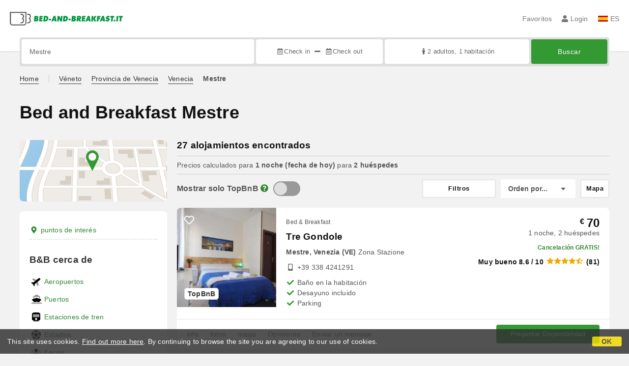

--- FILE ---
content_type: text/html;charset=UTF-8
request_url: https://www.bed-and-breakfast.it/es/venecia/arrabal/mestre
body_size: 434152
content:


<!DOCTYPE html>
<html lang="es"><!-- InstanceBegin template="/Templates/generica-bbit.dwt.cfm" codeOutsideHTMLIsLocked="false" -->
<head>
<meta charset="windows-1252">
<meta name="viewport" content="width=device-width, initial-scale=1.0">

    <link rel="alternate" hreflang="it" href="https://www.bed-and-breakfast.it/it/venezia/frazione/mestre">
    <link rel="alternate" hreflang="en" href="https://www.bed-and-breakfast.it/en/venice/hamlet/mestre">
    <link rel="alternate" hreflang="fr" href="https://www.bed-and-breakfast.it/fr/venise/hameau/mestre">
    <link rel="alternate" hreflang="de" href="https://www.bed-and-breakfast.it/de/venedig/dorfchen/mestre">
    <link rel="alternate" hreflang="es" href="https://www.bed-and-breakfast.it/es/venecia/arrabal/mestre">
	<link rel="alternate" hreflang="x-default" href="https://www.bed-and-breakfast.it/en/venice/hamlet/mestre">
    
<link rel="canonical" href="https://www.bed-and-breakfast.it/es/venecia/arrabal/mestre"> 
<!-- InstanceBeginEditable name="doctitle" -->

	
	<title>Bed and Breakfast Mestre: Reserva sin comisiones</title>

	<meta property="og:site_name" content="Bed-and-breakfast.it">
	<meta property="og:title" content="Bed and Breakfast Mestre: Reserva sin comisiones">
	<meta property="og:type" content="article">

<!-- InstanceEndEditable -->

<!--Favicon-->
<link rel="apple-touch-icon" sizes="57x57" href="/apple-touch-icon-57x57.png?v=jwwM66Xggg">
<link rel="apple-touch-icon" sizes="60x60" href="/apple-touch-icon-60x60.png?v=jwwM66Xggg">
<link rel="apple-touch-icon" sizes="72x72" href="/apple-touch-icon-72x72.png?v=jwwM66Xggg">
<link rel="apple-touch-icon" sizes="76x76" href="/apple-touch-icon-76x76.png?v=jwwM66Xggg">
<link rel="apple-touch-icon" sizes="114x114" href="/apple-touch-icon-114x114.png?v=jwwM66Xggg">
<link rel="apple-touch-icon" sizes="120x120" href="/apple-touch-icon-120x120.png?v=jwwM66Xggg">
<link rel="apple-touch-icon" sizes="144x144" href="/apple-touch-icon-144x144.png?v=jwwM66Xggg">
<link rel="apple-touch-icon" sizes="152x152" href="/apple-touch-icon-152x152.png?v=jwwM66Xggg">
<link rel="apple-touch-icon" sizes="180x180" href="/apple-touch-icon-180x180.png?v=jwwM66Xggg">
<link rel="icon" type="image/png" href="/favicon-32x32.png?v=jwwM66Xggg" sizes="32x32">
<link rel="icon" type="image/png" href="/android-chrome-192x192.png?v=jwwM66Xggg" sizes="192x192">
<link rel="icon" type="image/png" href="/favicon-96x96.png?v=jwwM66Xggg" sizes="96x96">
<link rel="icon" type="image/png" href="/favicon-16x16.png?v=jwwM66Xggg" sizes="16x16">

<link rel="shortcut icon" href="/favicon.ico?v=jwwM66Xggg">
<meta name="apple-mobile-web-app-title" content="Bed and Breakfast">
<meta name="application-name" content="Bed and Breakfast">
<meta name="msapplication-TileColor" content="#393">
<meta name="msapplication-TileImage" content="/mstile-144x144.png?v=jwwM66Xggg">
<meta name="theme-color" content="#ffffff"> 

        
        <script>
            
            var varlinguaConfig = {
                lingua : "es",
                provenienza : "bbit"
            };
            
            
            var baseConfig = {
                globalVersion : 3
            };

            
            var vldConfig = {
                lingua : "es",
                extraOffset : true
            };
        
            
            var lgnConfig = {
                idsito : "bbit",
                lingua : "es",
                locale : "es_ES",
                initEmail : "",
                cookiePolicyOk : false, 
                urlRedirect : "/utenti/",
                urlRegister : "/es/register/user",
                linkArGestore : true,				
                fbAppId : "378693945515592",
                pinLoginEnabled : true,
                appleLoginEnabled : true,
                appleRedirectURI : "https://www.bed-and-breakfast.it/login",
                appleNonce : "8620ACF8-0167-25FF-68DFCF35C4FDD42F",
                googleLoginEnabled : true,
                ovModaleVersion : 3
            };
        
            
            var dpConf = {
                lingua : "es",
                colore : "green"
            };

            
            var myAutocompleteConf = {
                lingua : "es"
            };
        </script>

    
    
        

        
        <script>
            
            let jsClass = document.getElementsByTagName('html')[0].className;
            
            jsClass += jsClass.trim() === "" ? "js" : " js";
            document.getElementsByTagName('html')[0].className = jsClass;
        </script>	

        
        <script defer src="https://d117yjdt0789wg.cloudfront.net/CDN2/font-awesome/v5.15.4-free/js/all.min.js"></script>

        
        

        

        

        <link href="https://d117yjdt0789wg.cloudfront.net/CDN/grunt/base-global-v3.min.css?rfh=bb33301" rel="stylesheet" type="text/css">
        <script src="https://d117yjdt0789wg.cloudfront.net/CDN/grunt/base-global-v3.min.js?rfh=bb33301"></script>

            

    
    
            

        
        <link href="https://d117yjdt0789wg.cloudfront.net/CDN2/global/style.global-v3-override-bbit.min.css?rfh=bb33301" rel="stylesheet" type="text/css">

        
        <script src="https://d117yjdt0789wg.cloudfront.net/CDN/jquery-ui-1.12.1.custom/i18n/datepicker-es.min.js"></script>

        
        
        
        
            <script>
                $(document).ready(function(){
                    cookiePolicy_barra();
                });
            </script>
        

        
        
        

        <script>
            
            
                var utConfig = {
                    lingua : "es",
                    applicationEnvironment : "production",
                    isHttps : true,
                    isMobile : false
                };
            
            
            
            var rrpConfig = {
                
                
                tipoRrp : "lista",
                provenienza : "bbit",
                isFromApp : false,
                cookieId : "bbit835861549562293839es", 
                arGestore : 0, 
                arPm : 0, 
                utmSource : "",
                utmRoomId : 0,
                utmRateId : "",
                refId : "",
                
                
                
                    
                    hasUserLogin : true, 
                    
                    initCerca : {
                        safeCheckIn : "", 
                        safeCheckOut : "", 
                        camere : 1,
                        adulti : 2,
                        bambini : 0,
                        etaBambini : "",
                        animali : 0,
                        numeroPersone : 2,
                        numeroNotti : 1
                    },
                    
                    initFormRichiesta : {
                        autoStart : false,
                        isModal : true
                    },
                
            };

        </script>

        
        
        

        
                <script src="https://d117yjdt0789wg.cloudfront.net/CDN/grunt/cdn3-utility.min.js?rfh=bb33301"></script>
            
                <script src="https://d117yjdt0789wg.cloudfront.net/CDN/grunt/cdn3-utility-country-info.min.js?rfh=bb33301"></script>
            
            <link href="https://d117yjdt0789wg.cloudfront.net/CDN/grunt/rrp4.min.css?rfh=bb33301" rel="stylesheet" type="text/css">
            <script src="https://d117yjdt0789wg.cloudfront.net/CDN/grunt/rrp4-language-es.min.js?rfh=bb33301"></script>
            <script src="https://d117yjdt0789wg.cloudfront.net/CDN/grunt/rrp4-general.min.js?rfh=bb33301"></script>
            
                
                
                <script>
                    var sswConfig = {
                        arrayListaSlideshow : [{"idDiv":"slideshow_bbit15236","nomeBeb":"Tre Gondole","foto":[{"width":796.0,"height":1200.0,"url":"https://dhqbz5vfue3y3.cloudfront.net/fotobbit/15236/4/z_20230618_120104969_0727562.jpg?rfh=1"},{"width":1200.0,"height":798.0,"url":"https://dhqbz5vfue3y3.cloudfront.net/fotobbit/15236/4/z_20230618_120104569_8653147.jpg?rfh=1"},{"width":824.0,"height":1200.0,"url":"https://dhqbz5vfue3y3.cloudfront.net/fotobbit/15236/4/z_20230618_120104831_8678192.jpg?rfh=1"},{"width":942.0,"height":1200.0,"url":"https://dhqbz5vfue3y3.cloudfront.net/fotobbit/15236/4/z_20230618_120104866_0171903.jpg?rfh=1"},{"width":1200.0,"height":796.0,"url":"https://dhqbz5vfue3y3.cloudfront.net/fotobbit/15236/4/z_20230618_120104591_5646816.jpg?rfh=1"},{"width":1200.0,"height":796.0,"url":"https://dhqbz5vfue3y3.cloudfront.net/fotobbit/15236/4/z_20230618_120104564_8225060.jpg?rfh=1"},{"width":1200.0,"height":796.0,"url":"https://dhqbz5vfue3y3.cloudfront.net/fotobbit/15236/4/z_20230618_120104638_8244187.jpg?rfh=1"},{"width":1200.0,"height":796.0,"url":"https://dhqbz5vfue3y3.cloudfront.net/fotobbit/15236/4/z_20230618_120104779_2221112.jpg?rfh=1"},{"width":1200.0,"height":796.0,"url":"https://dhqbz5vfue3y3.cloudfront.net/fotobbit/15236/4/z_20230618_120104663_8107797.jpg?rfh=1"},{"width":1200.0,"height":796.0,"url":"https://dhqbz5vfue3y3.cloudfront.net/fotobbit/15236/4/z_20230618_120104713_2788243.jpg?rfh=1"},{"width":797.0,"height":1200.0,"url":"https://dhqbz5vfue3y3.cloudfront.net/fotobbit/15236/4/z_20230618_120104770_9287823.jpg?rfh=1"}],"defaultFotoUrl":"https://dhqbz5vfue3y3.cloudfront.net/fotobbit/15236/1/15236_medium.jpg?rfh=1","defaultFotoH":400,"defaultFotoW":600},{"idDiv":"slideshow_bbit14153","nomeBeb":"B&B Romantica Venezia","foto":[{"width":1200.0,"height":995.0,"url":"https://dhqbz5vfue3y3.cloudfront.net/fotobbit/14153/4/z_20230517_041854977_7517863.jpg?rfh=1"},{"width":1200.0,"height":802.0,"url":"https://dhqbz5vfue3y3.cloudfront.net/fotobbit/14153/4/z_20230517_041854581_0954190.jpg?rfh=1"},{"width":1200.0,"height":802.0,"url":"https://dhqbz5vfue3y3.cloudfront.net/fotobbit/14153/4/z_20230517_041854457_5052349.jpg?rfh=1"},{"width":1200.0,"height":802.0,"url":"https://dhqbz5vfue3y3.cloudfront.net/fotobbit/14153/4/z_20230517_041854760_9427362.jpg?rfh=1"},{"width":1200.0,"height":802.0,"url":"https://dhqbz5vfue3y3.cloudfront.net/fotobbit/14153/4/z_20230517_041854354_5353757.jpg?rfh=1"},{"width":1200.0,"height":800.0,"url":"https://dhqbz5vfue3y3.cloudfront.net/fotobbit/14153/4/z_20230517_041854776_8848182.jpg?rfh=1"},{"width":1200.0,"height":800.0,"url":"https://dhqbz5vfue3y3.cloudfront.net/fotobbit/14153/4/z_20230517_041854898_5561105.jpg?rfh=1"},{"width":800.0,"height":1190.0,"url":"https://dhqbz5vfue3y3.cloudfront.net/fotobbit/14153/4/z_20230517_041854733_0475891.jpg?rfh=1"},{"width":621.0,"height":942.0,"url":"https://dhqbz5vfue3y3.cloudfront.net/fotobbit/14153/4/z_20230517_041854537_9970071.jpg?rfh=1"},{"width":1200.0,"height":802.0,"url":"https://dhqbz5vfue3y3.cloudfront.net/fotobbit/14153/4/z_20230517_041854267_5555513.jpg?rfh=1"},{"width":800.0,"height":1094.0,"url":"https://dhqbz5vfue3y3.cloudfront.net/fotobbit/14153/4/z_20230517_041854214_7434311.jpg?rfh=1"}],"defaultFotoUrl":"https://dhqbz5vfue3y3.cloudfront.net/fotobbit/14153/1/14153_medium.jpg?rfh=1","defaultFotoH":400,"defaultFotoW":600},{"idDiv":"slideshow_bbit60925","nomeBeb":"Solo Tuo","foto":[{"width":1200.0,"height":900.0,"url":"https://dhqbz5vfue3y3.cloudfront.net/fotobbit/60925/4/z_20231230_083525679_6937954.jpg?rfh=2"},{"width":1200.0,"height":800.0,"url":"https://dhqbz5vfue3y3.cloudfront.net/fotobbit/60925/4/z_20231230_083646347_5853248.jpg?rfh=2"},{"width":1200.0,"height":800.0,"url":"https://dhqbz5vfue3y3.cloudfront.net/fotobbit/60925/4/z_20231230_08370364_2313754.jpg?rfh=2"},{"width":1200.0,"height":900.0,"url":"https://dhqbz5vfue3y3.cloudfront.net/fotobbit/60925/4/z_20250215_053708291_9411528.jpg?rfh=1"},{"width":1200.0,"height":900.0,"url":"https://dhqbz5vfue3y3.cloudfront.net/fotobbit/60925/4/z_20250215_060154284_2525512.jpg?rfh=1"},{"width":1200.0,"height":800.0,"url":"https://dhqbz5vfue3y3.cloudfront.net/fotobbit/60925/4/z_20250222_04425838_9497020.jpg?rfh=2"},{"width":552.0,"height":1200.0,"url":"https://dhqbz5vfue3y3.cloudfront.net/fotobbit/60925/4/z_20250222_044344141_2040786.jpg?rfh=1"},{"width":2000.0,"height":1333.0,"url":"https://dhqbz5vfue3y3.cloudfront.net/fotobbit/60925/4/z_20250429_090411663_7586871.jpg?rfh=1"},{"width":2000.0,"height":1333.0,"url":"https://dhqbz5vfue3y3.cloudfront.net/fotobbit/60925/4/z_20250429_090518741_0016763.jpg?rfh=1"},{"width":2000.0,"height":1333.0,"url":"https://dhqbz5vfue3y3.cloudfront.net/fotobbit/60925/4/z_20250429_090553376_3779050.jpg?rfh=1"},{"width":1333.0,"height":2000.0,"url":"https://dhqbz5vfue3y3.cloudfront.net/fotobbit/60925/4/z_20250429_090645776_8251877.jpg?rfh=2"},{"width":1333.0,"height":2000.0,"url":"https://dhqbz5vfue3y3.cloudfront.net/fotobbit/60925/4/z_20250429_090738785_1294237.jpg?rfh=4"},{"width":1500.0,"height":2000.0,"url":"https://dhqbz5vfue3y3.cloudfront.net/fotobbit/60925/4/z_20260115_020934378_8136132.jpg?rfh=1"},{"width":1500.0,"height":2000.0,"url":"https://dhqbz5vfue3y3.cloudfront.net/fotobbit/60925/4/z_20260115_021008291_9720018.jpg?rfh=1"},{"width":2000.0,"height":1500.0,"url":"https://dhqbz5vfue3y3.cloudfront.net/fotobbit/60925/4/z_20260115_021117274_1087239.jpg?rfh=1"},{"width":2000.0,"height":1500.0,"url":"https://dhqbz5vfue3y3.cloudfront.net/fotobbit/60925/4/z_20260115_021142142_5464903.jpg?rfh=1"},{"width":2000.0,"height":1500.0,"url":"https://dhqbz5vfue3y3.cloudfront.net/fotobbit/60925/4/z_20260115_021301184_3494955.jpg?rfh=1"},{"width":1500.0,"height":2000.0,"url":"https://dhqbz5vfue3y3.cloudfront.net/fotobbit/60925/4/z_20260115_021332824_5747101.jpg?rfh=1"},{"width":1500.0,"height":2000.0,"url":"https://dhqbz5vfue3y3.cloudfront.net/fotobbit/60925/4/z_20260115_021424170_1810523.jpg?rfh=1"}],"defaultFotoUrl":"https://dhqbz5vfue3y3.cloudfront.net/fotobbit/60925/1/60925_medium.jpg?rfh=24547","defaultFotoH":400,"defaultFotoW":600},{"idDiv":"slideshow_bbit26876","nomeBeb":"Colombo","foto":[{"width":2000.0,"height":1330.0,"url":"https://dhqbz5vfue3y3.cloudfront.net/fotobbit/26876/4/z_20260111_041743403_9198740.jpg?rfh=1"},{"width":900.0,"height":1200.0,"url":"https://dhqbz5vfue3y3.cloudfront.net/fotobbit/26876/4/z_20231124_030924283_0420225.jpg?rfh=1"},{"width":2000.0,"height":1330.0,"url":"https://dhqbz5vfue3y3.cloudfront.net/fotobbit/26876/4/z_20260111_042012236_2341826.jpg?rfh=1"},{"width":1500.0,"height":2000.0,"url":"https://dhqbz5vfue3y3.cloudfront.net/fotobbit/26876/4/z_20250322_080028447_3889071.jpg?rfh=1"},{"width":1500.0,"height":2000.0,"url":"https://dhqbz5vfue3y3.cloudfront.net/fotobbit/26876/4/z_20250322_080048925_3682438.jpg?rfh=1"},{"width":2000.0,"height":1770.0,"url":"https://dhqbz5vfue3y3.cloudfront.net/fotobbit/26876/4/z_20260111_042325272_1356724.jpg?rfh=1"},{"width":1330.0,"height":2000.0,"url":"https://dhqbz5vfue3y3.cloudfront.net/fotobbit/26876/4/z_20260111_042625169_8107821.jpg?rfh=1"},{"width":1500.0,"height":2000.0,"url":"https://dhqbz5vfue3y3.cloudfront.net/fotobbit/26876/4/z_20250322_080705550_7772665.jpg?rfh=1"},{"width":1500.0,"height":2000.0,"url":"https://dhqbz5vfue3y3.cloudfront.net/fotobbit/26876/4/z_20250322_080202331_5220692.jpg?rfh=1"},{"width":2000.0,"height":1330.0,"url":"https://dhqbz5vfue3y3.cloudfront.net/fotobbit/26876/4/z_20260111_042800887_8152557.jpg?rfh=1"},{"width":1200.0,"height":803.0,"url":"https://dhqbz5vfue3y3.cloudfront.net/fotobbit/26876/4/IMG_1019.jpg?rfh=1"},{"width":2000.0,"height":1330.0,"url":"https://dhqbz5vfue3y3.cloudfront.net/fotobbit/26876/4/z_20260111_043351304_1329448.jpg?rfh=1"},{"width":1999.0,"height":1338.0,"url":"https://dhqbz5vfue3y3.cloudfront.net/fotobbit/26876/4/z_20250322_080331439_1177969.jpg?rfh=1"},{"width":2000.0,"height":1330.0,"url":"https://dhqbz5vfue3y3.cloudfront.net/fotobbit/26876/4/z_20260111_042111225_3616370.jpg?rfh=1"},{"width":2000.0,"height":1330.0,"url":"https://dhqbz5vfue3y3.cloudfront.net/fotobbit/26876/4/z_20260111_043326399_3157955.jpg?rfh=1"},{"width":900.0,"height":1200.0,"url":"https://dhqbz5vfue3y3.cloudfront.net/fotobbit/26876/4/z_20190319_061813636.jpg?rfh=3"},{"width":1330.0,"height":2000.0,"url":"https://dhqbz5vfue3y3.cloudfront.net/fotobbit/26876/4/z_20260111_043028999_2495028.jpg?rfh=1"},{"width":1080.0,"height":1080.0,"url":"https://dhqbz5vfue3y3.cloudfront.net/fotobbit/26876/4/z_20250322_075844971_8397690.jpg?rfh=1"},{"width":480.0,"height":640.0,"url":"https://dhqbz5vfue3y3.cloudfront.net/fotobbit/26876/4/z_20250322_080635125_9921090.jpg?rfh=1"},{"width":1500.0,"height":2000.0,"url":"https://dhqbz5vfue3y3.cloudfront.net/fotobbit/26876/4/z_20250322_080113491_6141574.jpg?rfh=1"},{"width":2000.0,"height":1330.0,"url":"https://dhqbz5vfue3y3.cloudfront.net/fotobbit/26876/4/z_20260111_043414986_8035161.jpg?rfh=1"},{"width":2000.0,"height":1330.0,"url":"https://dhqbz5vfue3y3.cloudfront.net/fotobbit/26876/4/z_20260111_043627588_9074202.jpg?rfh=1"},{"width":1500.0,"height":2000.0,"url":"https://dhqbz5vfue3y3.cloudfront.net/fotobbit/26876/4/z_20250322_08072419_9330012.jpg?rfh=1"},{"width":1500.0,"height":2000.0,"url":"https://dhqbz5vfue3y3.cloudfront.net/fotobbit/26876/4/z_20250322_080742813_0958361.jpg?rfh=1"},{"width":1500.0,"height":2000.0,"url":"https://dhqbz5vfue3y3.cloudfront.net/fotobbit/26876/4/z_20250322_08080656_9203090.jpg?rfh=1"},{"width":2000.0,"height":1322.0,"url":"https://dhqbz5vfue3y3.cloudfront.net/fotobbit/26876/4/z_20260110_063022852_6139907.jpg?rfh=1"}],"defaultFotoUrl":"https://dhqbz5vfue3y3.cloudfront.net/fotobbit/26876/1/26876_medium.jpg?rfh=12507","defaultFotoH":400,"defaultFotoW":600},{"idDiv":"slideshow_bbit58854","nomeBeb":"Corso Venezia","foto":[{"width":900.0,"height":1200.0,"url":"https://dhqbz5vfue3y3.cloudfront.net/fotobbit/58854/4/z_20230217_100857336_0205886.jpg?rfh=1"},{"width":900.0,"height":1200.0,"url":"https://dhqbz5vfue3y3.cloudfront.net/fotobbit/58854/4/z_20230218_063706717_0371167.jpg?rfh=1"},{"width":900.0,"height":1200.0,"url":"https://dhqbz5vfue3y3.cloudfront.net/fotobbit/58854/4/z_20230218_091714370_6107223.jpg?rfh=1"},{"width":900.0,"height":1200.0,"url":"https://dhqbz5vfue3y3.cloudfront.net/fotobbit/58854/4/z_20230218_091714500_5666279.jpg?rfh=1"},{"width":900.0,"height":1200.0,"url":"https://dhqbz5vfue3y3.cloudfront.net/fotobbit/58854/4/z_20230218_091714501_0309570.jpg?rfh=1"},{"width":900.0,"height":1200.0,"url":"https://dhqbz5vfue3y3.cloudfront.net/fotobbit/58854/4/z_20230218_091714525_1205710.jpg?rfh=1"},{"width":900.0,"height":1200.0,"url":"https://dhqbz5vfue3y3.cloudfront.net/fotobbit/58854/4/z_20230218_091714531_1487180.jpg?rfh=1"},{"width":900.0,"height":1200.0,"url":"https://dhqbz5vfue3y3.cloudfront.net/fotobbit/58854/4/z_20230218_091714540_7012150.jpg?rfh=1"},{"width":900.0,"height":1200.0,"url":"https://dhqbz5vfue3y3.cloudfront.net/fotobbit/58854/4/z_20240130_081022780_8183996.jpg?rfh=1"},{"width":1200.0,"height":900.0,"url":"https://dhqbz5vfue3y3.cloudfront.net/fotobbit/58854/4/z_20240130_081023175_7758301.jpg?rfh=1"},{"width":1200.0,"height":900.0,"url":"https://dhqbz5vfue3y3.cloudfront.net/fotobbit/58854/4/z_20240130_081023175_9007589.jpg?rfh=1"}],"defaultFotoUrl":"https://dhqbz5vfue3y3.cloudfront.net/fotobbit/58854/1/58854_medium.jpg?rfh=1","defaultFotoH":400,"defaultFotoW":600},{"idDiv":"slideshow_bbit61681","nomeBeb":"B&B Casa Avisio","foto":[{"width":720.0,"height":1106.0,"url":"https://dhqbz5vfue3y3.cloudfront.net/fotobbit/61681/4/z_20240102_051629546_8373614.jpg?rfh=1"},{"width":2000.0,"height":1333.0,"url":"https://dhqbz5vfue3y3.cloudfront.net/fotobbit/61681/4/z_20240102_051645629_3613487.jpg?rfh=2"},{"width":1999.0,"height":1850.0,"url":"https://dhqbz5vfue3y3.cloudfront.net/fotobbit/61681/4/z_20240102_063641870_0155602.jpg?rfh=2"},{"width":2000.0,"height":1333.0,"url":"https://dhqbz5vfue3y3.cloudfront.net/fotobbit/61681/4/z_20251208_114349242_4715516.jpg?rfh=1"},{"width":2000.0,"height":1333.0,"url":"https://dhqbz5vfue3y3.cloudfront.net/fotobbit/61681/4/z_20240102_063548147_6479194.jpg?rfh=2"},{"width":2000.0,"height":1333.0,"url":"https://dhqbz5vfue3y3.cloudfront.net/fotobbit/61681/4/z_20240102_063603651_8048900.jpg?rfh=3"},{"width":2000.0,"height":1333.0,"url":"https://dhqbz5vfue3y3.cloudfront.net/fotobbit/61681/4/z_20240102_063620261_3626363.jpg?rfh=3"},{"width":2000.0,"height":1333.0,"url":"https://dhqbz5vfue3y3.cloudfront.net/fotobbit/61681/4/z_20240102_063817789_9839474.jpg?rfh=2"},{"width":1999.0,"height":1333.0,"url":"https://dhqbz5vfue3y3.cloudfront.net/fotobbit/61681/4/z_20240102_063830572_4694962.jpg?rfh=3"},{"width":720.0,"height":1280.0,"url":"https://dhqbz5vfue3y3.cloudfront.net/fotobbit/61681/4/z_20240102_063849429_3611418.jpg?rfh=3"},{"width":2000.0,"height":1333.0,"url":"https://dhqbz5vfue3y3.cloudfront.net/fotobbit/61681/4/z_20251208_110504955_8249242.jpg?rfh=1"},{"width":2000.0,"height":1333.0,"url":"https://dhqbz5vfue3y3.cloudfront.net/fotobbit/61681/4/z_20251208_114120313_1087553.jpg?rfh=1"},{"width":2000.0,"height":1333.0,"url":"https://dhqbz5vfue3y3.cloudfront.net/fotobbit/61681/4/z_20251208_110533401_9785107.jpg?rfh=1"}],"defaultFotoUrl":"https://dhqbz5vfue3y3.cloudfront.net/fotobbit/61681/1/61681_medium.jpg?rfh=1","defaultFotoH":400,"defaultFotoW":600},{"idDiv":"slideshow_bbit10480","nomeBeb":"Agriturismo da Merlo","foto":[{"width":1200.0,"height":800.0,"url":"https://dhqbz5vfue3y3.cloudfront.net/fotobbit/10480/4/z_20230208_045858716_8133886.jpg?rfh=1"},{"width":1125.0,"height":900.0,"url":"https://dhqbz5vfue3y3.cloudfront.net/fotobbit/10480/4/z_20230208_045858668_3297700.jpg?rfh=1"},{"width":1160.0,"height":773.0,"url":"https://dhqbz5vfue3y3.cloudfront.net/fotobbit/10480/4/z_20180430_10595380.jpg?rfh=2"},{"width":1200.0,"height":800.0,"url":"https://dhqbz5vfue3y3.cloudfront.net/fotobbit/10480/4/z_20230208_045858673_9362313.jpg?rfh=1"},{"width":1160.0,"height":773.0,"url":"https://dhqbz5vfue3y3.cloudfront.net/fotobbit/10480/4/z_20180430_105810159.jpg?rfh=1"},{"width":800.0,"height":1200.0,"url":"https://dhqbz5vfue3y3.cloudfront.net/fotobbit/10480/4/z_20180430_105816550.jpg?rfh=1"},{"width":1160.0,"height":773.0,"url":"https://dhqbz5vfue3y3.cloudfront.net/fotobbit/10480/4/z_20180430_105816832.jpg?rfh=1"},{"width":1160.0,"height":773.0,"url":"https://dhqbz5vfue3y3.cloudfront.net/fotobbit/10480/4/z_20180430_105817362.jpg?rfh=1"},{"width":1160.0,"height":773.0,"url":"https://dhqbz5vfue3y3.cloudfront.net/fotobbit/10480/4/z_20180430_105818136.jpg?rfh=1"},{"width":1200.0,"height":799.0,"url":"https://dhqbz5vfue3y3.cloudfront.net/fotobbit/10480/4/z_20230208_045858587_9963006.jpg?rfh=1"},{"width":1160.0,"height":773.0,"url":"https://dhqbz5vfue3y3.cloudfront.net/fotobbit/10480/4/z_20180430_105820742.jpg?rfh=1"},{"width":1160.0,"height":773.0,"url":"https://dhqbz5vfue3y3.cloudfront.net/fotobbit/10480/4/z_20180430_105821442.jpg?rfh=1"},{"width":1160.0,"height":773.0,"url":"https://dhqbz5vfue3y3.cloudfront.net/fotobbit/10480/4/z_20180430_105827164.jpg?rfh=1"},{"width":1160.0,"height":773.0,"url":"https://dhqbz5vfue3y3.cloudfront.net/fotobbit/10480/4/z_20180430_105832143.jpg?rfh=1"},{"width":1160.0,"height":773.0,"url":"https://dhqbz5vfue3y3.cloudfront.net/fotobbit/10480/4/z_20180430_1058340.jpg?rfh=1"},{"width":800.0,"height":1200.0,"url":"https://dhqbz5vfue3y3.cloudfront.net/fotobbit/10480/4/z_20180430_105836930.jpg?rfh=1"},{"width":1160.0,"height":773.0,"url":"https://dhqbz5vfue3y3.cloudfront.net/fotobbit/10480/4/z_20180430_10583887.jpg?rfh=1"},{"width":1160.0,"height":817.0,"url":"https://dhqbz5vfue3y3.cloudfront.net/fotobbit/10480/4/z_20180430_105839292.jpg?rfh=1"},{"width":800.0,"height":1200.0,"url":"https://dhqbz5vfue3y3.cloudfront.net/fotobbit/10480/4/z_20180430_105839622.jpg?rfh=1"},{"width":1160.0,"height":773.0,"url":"https://dhqbz5vfue3y3.cloudfront.net/fotobbit/10480/4/z_20180430_10584489.jpg?rfh=1"},{"width":800.0,"height":1200.0,"url":"https://dhqbz5vfue3y3.cloudfront.net/fotobbit/10480/4/z_20180430_105848712.jpg?rfh=1"},{"width":900.0,"height":900.0,"url":"https://dhqbz5vfue3y3.cloudfront.net/fotobbit/10480/4/z_20230208_045858251_1107330.jpg?rfh=1"},{"width":1200.0,"height":799.0,"url":"https://dhqbz5vfue3y3.cloudfront.net/fotobbit/10480/4/z_20230208_045858594_0194569.jpg?rfh=1"},{"width":600.0,"height":900.0,"url":"https://dhqbz5vfue3y3.cloudfront.net/fotobbit/10480/4/z_20230208_045858594_1384370.jpg?rfh=1"},{"width":1200.0,"height":800.0,"url":"https://dhqbz5vfue3y3.cloudfront.net/fotobbit/10480/4/z_20230208_045858688_2572047.jpg?rfh=1"}],"defaultFotoUrl":"https://dhqbz5vfue3y3.cloudfront.net/fotobbit/10480/1/10480_medium.jpg?rfh=28592","defaultFotoH":400,"defaultFotoW":600},{"idDiv":"slideshow_bbit1229","nomeBeb":"B&B Casa del Miele","foto":[{"width":1200.0,"height":808.0,"url":"https://dhqbz5vfue3y3.cloudfront.net/fotobbit/1229/4/bici_in_laguna.jpg?rfh=1"},{"width":1200.0,"height":800.0,"url":"https://dhqbz5vfue3y3.cloudfront.net/fotobbit/1229/4/camerecorridoio27.jpg?rfh=1"},{"width":1200.0,"height":750.0,"url":"https://dhqbz5vfue3y3.cloudfront.net/fotobbit/1229/4/esterni1small.jpg?rfh=1"},{"width":1200.0,"height":750.0,"url":"https://dhqbz5vfue3y3.cloudfront.net/fotobbit/1229/4/esterni2small.jpg?rfh=1"},{"width":1200.0,"height":750.0,"url":"https://dhqbz5vfue3y3.cloudfront.net/fotobbit/1229/4/esterni3small.jpg?rfh=1"},{"width":1200.0,"height":766.0,"url":"https://dhqbz5vfue3y3.cloudfront.net/fotobbit/1229/4/foto_da_rialto.jpg?rfh=1"},{"width":1200.0,"height":744.0,"url":"https://dhqbz5vfue3y3.cloudfront.net/fotobbit/1229/4/neve.jpg?rfh=1"},{"width":1200.0,"height":657.0,"url":"https://dhqbz5vfue3y3.cloudfront.net/fotobbit/1229/4/z_122926022016035008390.jpg?rfh=1"},{"width":1200.0,"height":657.0,"url":"https://dhqbz5vfue3y3.cloudfront.net/fotobbit/1229/4/z_122926022016035012648.jpg?rfh=1"},{"width":1200.0,"height":657.0,"url":"https://dhqbz5vfue3y3.cloudfront.net/fotobbit/1229/4/z_122926022016035014318.jpg?rfh=1"},{"width":1200.0,"height":900.0,"url":"https://dhqbz5vfue3y3.cloudfront.net/fotobbit/1229/4/z_20200226_125500401.jpg?rfh=1"},{"width":1024.0,"height":637.0,"url":"https://dhqbz5vfue3y3.cloudfront.net/fotobbit/1229/4/z_20251015_041943952_5286570.jpg?rfh=1"}],"defaultFotoUrl":"https://dhqbz5vfue3y3.cloudfront.net/fotobbit/1229/1/1229_medium.jpg?rfh=0","defaultFotoH":400,"defaultFotoW":600},{"idDiv":"slideshow_bbit44746","nomeBeb":"Easy Venice Rooms","foto":[{"width":1200.0,"height":800.0,"url":"https://dhqbz5vfue3y3.cloudfront.net/fotobbit/44746/4/z_20231229_101419578_9201332.jpg?rfh=1"},{"width":1200.0,"height":800.0,"url":"https://dhqbz5vfue3y3.cloudfront.net/fotobbit/44746/4/z_20231229_101419581_7832512.jpg?rfh=1"},{"width":1200.0,"height":800.0,"url":"https://dhqbz5vfue3y3.cloudfront.net/fotobbit/44746/4/z_20231229_101419577_0622830.jpg?rfh=1"},{"width":800.0,"height":1200.0,"url":"https://dhqbz5vfue3y3.cloudfront.net/fotobbit/44746/4/z_20231229_1014201_2286259.jpg?rfh=1"},{"width":800.0,"height":1200.0,"url":"https://dhqbz5vfue3y3.cloudfront.net/fotobbit/44746/4/z_20231229_101420105_2391989.jpg?rfh=1"},{"width":1200.0,"height":800.0,"url":"https://dhqbz5vfue3y3.cloudfront.net/fotobbit/44746/4/z_20231229_101420132_3619136.jpg?rfh=1"},{"width":1200.0,"height":800.0,"url":"https://dhqbz5vfue3y3.cloudfront.net/fotobbit/44746/4/z_20231229_101420349_5230632.jpg?rfh=1"},{"width":1200.0,"height":800.0,"url":"https://dhqbz5vfue3y3.cloudfront.net/fotobbit/44746/4/z_20231229_101420356_5427244.jpg?rfh=1"},{"width":1200.0,"height":800.0,"url":"https://dhqbz5vfue3y3.cloudfront.net/fotobbit/44746/4/z_20231229_101420385_5201056.jpg?rfh=1"},{"width":800.0,"height":1200.0,"url":"https://dhqbz5vfue3y3.cloudfront.net/fotobbit/44746/4/z_20231229_101420405_9347804.jpg?rfh=1"},{"width":800.0,"height":1200.0,"url":"https://dhqbz5vfue3y3.cloudfront.net/fotobbit/44746/4/z_20231229_101420441_3818669.jpg?rfh=1"},{"width":800.0,"height":1200.0,"url":"https://dhqbz5vfue3y3.cloudfront.net/fotobbit/44746/4/z_20231229_101420454_5109180.jpg?rfh=1"},{"width":1200.0,"height":800.0,"url":"https://dhqbz5vfue3y3.cloudfront.net/fotobbit/44746/4/z_20231229_101420462_8693665.jpg?rfh=1"},{"width":800.0,"height":1200.0,"url":"https://dhqbz5vfue3y3.cloudfront.net/fotobbit/44746/4/z_20231229_101420473_2316583.jpg?rfh=1"},{"width":800.0,"height":1200.0,"url":"https://dhqbz5vfue3y3.cloudfront.net/fotobbit/44746/4/z_20231229_10142052_7545651.jpg?rfh=1"},{"width":1200.0,"height":800.0,"url":"https://dhqbz5vfue3y3.cloudfront.net/fotobbit/44746/4/z_20231229_10142069_3963944.jpg?rfh=1"},{"width":1200.0,"height":800.0,"url":"https://dhqbz5vfue3y3.cloudfront.net/fotobbit/44746/4/z_20231229_10142090_2432505.jpg?rfh=1"}],"defaultFotoUrl":"https://dhqbz5vfue3y3.cloudfront.net/fotobbit/44746/1/44746_medium.jpg?rfh=29816","defaultFotoH":400,"defaultFotoW":600},{"idDiv":"slideshow_bbit57779","nomeBeb":"Residence Corso 50","foto":[{"width":900.0,"height":1200.0,"url":"https://dhqbz5vfue3y3.cloudfront.net/fotobbit/57779/4/z_20240901_040253997_6154594.jpg?rfh=1"},{"width":1200.0,"height":900.0,"url":"https://dhqbz5vfue3y3.cloudfront.net/fotobbit/57779/4/z_20240901_035816911_3470412.jpg?rfh=1"},{"width":1200.0,"height":910.0,"url":"https://dhqbz5vfue3y3.cloudfront.net/fotobbit/57779/4/z_20240901_035816919_7543308.jpg?rfh=1"},{"width":1200.0,"height":900.0,"url":"https://dhqbz5vfue3y3.cloudfront.net/fotobbit/57779/4/z_20240901_035815276_8169085.jpg?rfh=1"},{"width":554.0,"height":1200.0,"url":"https://dhqbz5vfue3y3.cloudfront.net/fotobbit/57779/4/z_20240901_035816443_5636093.jpg?rfh=1"},{"width":664.0,"height":1200.0,"url":"https://dhqbz5vfue3y3.cloudfront.net/fotobbit/57779/4/z_20240901_035814178_5148715.jpg?rfh=1"},{"width":1189.0,"height":1200.0,"url":"https://dhqbz5vfue3y3.cloudfront.net/fotobbit/57779/4/z_20240901_035815530_5160838.jpg?rfh=1"},{"width":900.0,"height":1200.0,"url":"https://dhqbz5vfue3y3.cloudfront.net/fotobbit/57779/4/z_20240901_035816202_1473878.jpg?rfh=1"},{"width":1200.0,"height":568.0,"url":"https://dhqbz5vfue3y3.cloudfront.net/fotobbit/57779/4/z_20240901_040251756_2817856.jpg?rfh=1"},{"width":1200.0,"height":523.0,"url":"https://dhqbz5vfue3y3.cloudfront.net/fotobbit/57779/4/z_20240901_040251814_4374648.jpg?rfh=1"},{"width":900.0,"height":1200.0,"url":"https://dhqbz5vfue3y3.cloudfront.net/fotobbit/57779/4/z_20240901_040252285_0367740.jpg?rfh=1"},{"width":900.0,"height":1200.0,"url":"https://dhqbz5vfue3y3.cloudfront.net/fotobbit/57779/4/z_20240901_040253131_4133596.jpg?rfh=1"}],"defaultFotoUrl":"https://dhqbz5vfue3y3.cloudfront.net/fotobbit/57779/1/57779_medium.jpg?rfh=73243","defaultFotoH":400,"defaultFotoW":600},{"idDiv":"slideshow_bbit457","nomeBeb":"Eco BB Venice","foto":[{"width":1200.0,"height":749.0,"url":"https://dhqbz5vfue3y3.cloudfront.net/fotobbit/457/4/z_20220319_115752723_26115.jpg?rfh=1"},{"width":1200.0,"height":799.0,"url":"https://dhqbz5vfue3y3.cloudfront.net/fotobbit/457/4/z_20220319_115807866_89396.jpg?rfh=1"},{"width":1200.0,"height":750.0,"url":"https://dhqbz5vfue3y3.cloudfront.net/fotobbit/457/4/z_20220319_115808461_55264.jpg?rfh=1"},{"width":1165.0,"height":776.0,"url":"https://dhqbz5vfue3y3.cloudfront.net/fotobbit/457/4/z_20220319_115808843_48344.jpg?rfh=1"},{"width":1200.0,"height":816.0,"url":"https://dhqbz5vfue3y3.cloudfront.net/fotobbit/457/4/z_20220319_115753171_15548.jpg?rfh=1"},{"width":1200.0,"height":900.0,"url":"https://dhqbz5vfue3y3.cloudfront.net/fotobbit/457/4/z_20220319_115807239_92541.jpg?rfh=1"},{"width":1200.0,"height":800.0,"url":"https://dhqbz5vfue3y3.cloudfront.net/fotobbit/457/4/z_20220319_115807780_90280.jpg?rfh=1"},{"width":1200.0,"height":800.0,"url":"https://dhqbz5vfue3y3.cloudfront.net/fotobbit/457/4/z_20220319_115808176_53249.jpg?rfh=1"},{"width":1200.0,"height":781.0,"url":"https://dhqbz5vfue3y3.cloudfront.net/fotobbit/457/4/z_20220319_115808233_52708.jpg?rfh=1"},{"width":799.0,"height":1200.0,"url":"https://dhqbz5vfue3y3.cloudfront.net/fotobbit/457/4/z_20220319_115808234_52676.jpg?rfh=1"},{"width":1200.0,"height":900.0,"url":"https://dhqbz5vfue3y3.cloudfront.net/fotobbit/457/4/z_20220319_115808286_54101.jpg?rfh=1"},{"width":1200.0,"height":800.0,"url":"https://dhqbz5vfue3y3.cloudfront.net/fotobbit/457/4/z_20220319_115808293_54260.jpg?rfh=1"},{"width":1200.0,"height":728.0,"url":"https://dhqbz5vfue3y3.cloudfront.net/fotobbit/457/4/z_20220319_115808465_54865.jpg?rfh=1"},{"width":1200.0,"height":800.0,"url":"https://dhqbz5vfue3y3.cloudfront.net/fotobbit/457/4/z_20220319_115808490_54889.jpg?rfh=1"},{"width":1200.0,"height":900.0,"url":"https://dhqbz5vfue3y3.cloudfront.net/fotobbit/457/4/z_20220319_115808505_54818.jpg?rfh=1"},{"width":1200.0,"height":900.0,"url":"https://dhqbz5vfue3y3.cloudfront.net/fotobbit/457/4/z_20220319_115808675_47357.jpg?rfh=1"},{"width":782.0,"height":1173.0,"url":"https://dhqbz5vfue3y3.cloudfront.net/fotobbit/457/4/z_20220319_115808685_47341.jpg?rfh=1"},{"width":1200.0,"height":800.0,"url":"https://dhqbz5vfue3y3.cloudfront.net/fotobbit/457/4/z_20220319_115808694_47372.jpg?rfh=1"},{"width":1200.0,"height":799.0,"url":"https://dhqbz5vfue3y3.cloudfront.net/fotobbit/457/4/z_20220319_115808732_48925.jpg?rfh=1"},{"width":1182.0,"height":788.0,"url":"https://dhqbz5vfue3y3.cloudfront.net/fotobbit/457/4/z_20220319_115808779_54722.jpg?rfh=1"},{"width":1200.0,"height":728.0,"url":"https://dhqbz5vfue3y3.cloudfront.net/fotobbit/457/4/z_20220319_115808800_54428.jpg?rfh=1"},{"width":1200.0,"height":900.0,"url":"https://dhqbz5vfue3y3.cloudfront.net/fotobbit/457/4/z_20220319_11580885_51927.jpg?rfh=1"},{"width":1164.0,"height":776.0,"url":"https://dhqbz5vfue3y3.cloudfront.net/fotobbit/457/4/z_20220319_115808850_48344.jpg?rfh=1"},{"width":1200.0,"height":788.0,"url":"https://dhqbz5vfue3y3.cloudfront.net/fotobbit/457/4/z_20220319_11580886_51561.jpg?rfh=1"},{"width":799.0,"height":1200.0,"url":"https://dhqbz5vfue3y3.cloudfront.net/fotobbit/457/4/z_20220319_115808864_48344.jpg?rfh=1"},{"width":1200.0,"height":800.0,"url":"https://dhqbz5vfue3y3.cloudfront.net/fotobbit/457/4/z_20220319_115808875_48344.jpg?rfh=1"},{"width":1200.0,"height":798.0,"url":"https://dhqbz5vfue3y3.cloudfront.net/fotobbit/457/4/z_20220319_115808891_48352.jpg?rfh=1"}],"defaultFotoUrl":"https://dhqbz5vfue3y3.cloudfront.net/fotobbit/457/1/457_medium.jpg?rfh=1","defaultFotoH":400,"defaultFotoW":600},{"idDiv":"slideshow_bbit20303","nomeBeb":"Agriturismo Ai Carpini","foto":[{"width":1500.0,"height":2000.0,"url":"https://dhqbz5vfue3y3.cloudfront.net/fotobbit/20303/4/z_20190830_124314702.jpg?rfh=4"},{"width":1200.0,"height":800.0,"url":"https://dhqbz5vfue3y3.cloudfront.net/fotobbit/20303/4/z_20190830_115027724.jpg?rfh=1"},{"width":2000.0,"height":1335.0,"url":"https://dhqbz5vfue3y3.cloudfront.net/fotobbit/20303/4/z_20190830_12311983.jpg?rfh=3"},{"width":1199.0,"height":799.0,"url":"https://dhqbz5vfue3y3.cloudfront.net/fotobbit/20303/4/z_20190830_11502179.jpg?rfh=1"},{"width":1200.0,"height":798.0,"url":"https://dhqbz5vfue3y3.cloudfront.net/fotobbit/20303/4/z_20190830_122609367.jpg?rfh=1"},{"width":1200.0,"height":798.0,"url":"https://dhqbz5vfue3y3.cloudfront.net/fotobbit/20303/4/z_20190830_123037790.jpg?rfh=1"},{"width":1200.0,"height":799.0,"url":"https://dhqbz5vfue3y3.cloudfront.net/fotobbit/20303/4/z_20190830_115029486.jpg?rfh=1"},{"width":1208.0,"height":906.0,"url":"https://dhqbz5vfue3y3.cloudfront.net/fotobbit/20303/4/z_2030316012017041047458.jpg?rfh=1"},{"width":906.0,"height":1208.0,"url":"https://dhqbz5vfue3y3.cloudfront.net/fotobbit/20303/4/z_2030316012017041048284.jpg?rfh=1"},{"width":1200.0,"height":800.0,"url":"https://dhqbz5vfue3y3.cloudfront.net/fotobbit/20303/4/z_20190830_115020118.jpg?rfh=1"},{"width":1200.0,"height":800.0,"url":"https://dhqbz5vfue3y3.cloudfront.net/fotobbit/20303/4/z_20190830_115020304.jpg?rfh=1"},{"width":1200.0,"height":799.0,"url":"https://dhqbz5vfue3y3.cloudfront.net/fotobbit/20303/4/z_20190830_115020451.jpg?rfh=1"},{"width":1200.0,"height":798.0,"url":"https://dhqbz5vfue3y3.cloudfront.net/fotobbit/20303/4/z_20190830_115020670.jpg?rfh=1"},{"width":1200.0,"height":798.0,"url":"https://dhqbz5vfue3y3.cloudfront.net/fotobbit/20303/4/z_20190830_115021102.jpg?rfh=1"},{"width":1200.0,"height":800.0,"url":"https://dhqbz5vfue3y3.cloudfront.net/fotobbit/20303/4/z_20190830_115027870.jpg?rfh=1"},{"width":1200.0,"height":614.0,"url":"https://dhqbz5vfue3y3.cloudfront.net/fotobbit/20303/4/z_20250704_104900475_7388510.jpg?rfh=1"},{"width":2000.0,"height":1333.0,"url":"https://dhqbz5vfue3y3.cloudfront.net/fotobbit/20303/4/z_20190830_115028390.jpg?rfh=3"},{"width":910.0,"height":1366.0,"url":"https://dhqbz5vfue3y3.cloudfront.net/fotobbit/20303/4/z_20190830_122721709.jpg?rfh=3"},{"width":2000.0,"height":1333.0,"url":"https://dhqbz5vfue3y3.cloudfront.net/fotobbit/20303/4/z_20190830_12281966.jpg?rfh=3"},{"width":2000.0,"height":1333.0,"url":"https://dhqbz5vfue3y3.cloudfront.net/fotobbit/20303/4/z_20190830_122945887.jpg?rfh=3"},{"width":2000.0,"height":1333.0,"url":"https://dhqbz5vfue3y3.cloudfront.net/fotobbit/20303/4/z_20190830_122946668.jpg?rfh=3"},{"width":2000.0,"height":1333.0,"url":"https://dhqbz5vfue3y3.cloudfront.net/fotobbit/20303/4/z_20190830_123148155.jpg?rfh=4"},{"width":2000.0,"height":1333.0,"url":"https://dhqbz5vfue3y3.cloudfront.net/fotobbit/20303/4/z_20190830_124113815.jpg?rfh=3"},{"width":1500.0,"height":2000.0,"url":"https://dhqbz5vfue3y3.cloudfront.net/fotobbit/20303/4/z_20190830_124242581.jpg?rfh=4"},{"width":2000.0,"height":1500.0,"url":"https://dhqbz5vfue3y3.cloudfront.net/fotobbit/20303/4/z_20191211_122944292.jpg?rfh=2"}],"defaultFotoUrl":"https://dhqbz5vfue3y3.cloudfront.net/fotobbit/20303/1/20303_medium.jpg?rfh=93736","defaultFotoH":400,"defaultFotoW":600},{"idDiv":"slideshow_bbit46948","nomeBeb":"Come a casa tua","foto":[{"width":1200.0,"height":899.0,"url":"https://dhqbz5vfue3y3.cloudfront.net/fotobbit/46948/4/z_20240119_105502340_3150746.jpg?rfh=1"},{"width":1200.0,"height":899.0,"url":"https://dhqbz5vfue3y3.cloudfront.net/fotobbit/46948/4/z_20240119_105448379_9485232.jpg?rfh=1"},{"width":1200.0,"height":899.0,"url":"https://dhqbz5vfue3y3.cloudfront.net/fotobbit/46948/4/z_20240119_105500911_8249896.jpg?rfh=1"},{"width":671.0,"height":1200.0,"url":"https://dhqbz5vfue3y3.cloudfront.net/fotobbit/46948/4/z_20240119_105501125_3628156.jpg?rfh=1"},{"width":720.0,"height":1200.0,"url":"https://dhqbz5vfue3y3.cloudfront.net/fotobbit/46948/4/z_20240119_105501147_8622343.jpg?rfh=1"},{"width":1200.0,"height":899.0,"url":"https://dhqbz5vfue3y3.cloudfront.net/fotobbit/46948/4/z_20240119_1055012_9087917.jpg?rfh=1"},{"width":1200.0,"height":899.0,"url":"https://dhqbz5vfue3y3.cloudfront.net/fotobbit/46948/4/z_20240119_105501227_6859761.jpg?rfh=1"},{"width":720.0,"height":1200.0,"url":"https://dhqbz5vfue3y3.cloudfront.net/fotobbit/46948/4/z_20240119_105501264_7116152.jpg?rfh=1"},{"width":1200.0,"height":899.0,"url":"https://dhqbz5vfue3y3.cloudfront.net/fotobbit/46948/4/z_20240119_105501266_5748583.jpg?rfh=1"},{"width":1200.0,"height":899.0,"url":"https://dhqbz5vfue3y3.cloudfront.net/fotobbit/46948/4/z_20240119_105501657_2295702.jpg?rfh=1"},{"width":1200.0,"height":899.0,"url":"https://dhqbz5vfue3y3.cloudfront.net/fotobbit/46948/4/z_20240119_105501660_7828445.jpg?rfh=1"},{"width":900.0,"height":1200.0,"url":"https://dhqbz5vfue3y3.cloudfront.net/fotobbit/46948/4/z_20240119_105502176_8676209.jpg?rfh=1"},{"width":1200.0,"height":675.0,"url":"https://dhqbz5vfue3y3.cloudfront.net/fotobbit/46948/4/z_20240119_105502476_5609842.jpg?rfh=1"},{"width":1200.0,"height":899.0,"url":"https://dhqbz5vfue3y3.cloudfront.net/fotobbit/46948/4/z_20240119_105502488_3339470.jpg?rfh=1"},{"width":1200.0,"height":897.0,"url":"https://dhqbz5vfue3y3.cloudfront.net/fotobbit/46948/4/z_20240119_105502573_6577588.jpg?rfh=1"},{"width":720.0,"height":1200.0,"url":"https://dhqbz5vfue3y3.cloudfront.net/fotobbit/46948/4/z_20240119_105502653_8317364.jpg?rfh=1"},{"width":1200.0,"height":900.0,"url":"https://dhqbz5vfue3y3.cloudfront.net/fotobbit/46948/4/z_20240119_10550310_2176238.jpg?rfh=1"},{"width":1200.0,"height":623.0,"url":"https://dhqbz5vfue3y3.cloudfront.net/fotobbit/46948/4/z_20240119_105503681_4094926.jpg?rfh=1"},{"width":1200.0,"height":720.0,"url":"https://dhqbz5vfue3y3.cloudfront.net/fotobbit/46948/4/z_20240119_105503788_1297365.jpg?rfh=1"},{"width":1200.0,"height":795.0,"url":"https://dhqbz5vfue3y3.cloudfront.net/fotobbit/46948/4/z_20240119_105504694_8090714.jpg?rfh=1"},{"width":1200.0,"height":568.0,"url":"https://dhqbz5vfue3y3.cloudfront.net/fotobbit/46948/4/z_20240119_10550470_7418011.jpg?rfh=1"},{"width":1200.0,"height":660.0,"url":"https://dhqbz5vfue3y3.cloudfront.net/fotobbit/46948/4/z_20240119_105504869_9048317.jpg?rfh=1"},{"width":1200.0,"height":900.0,"url":"https://dhqbz5vfue3y3.cloudfront.net/fotobbit/46948/4/z_20240119_105504893_4296992.jpg?rfh=1"},{"width":1200.0,"height":900.0,"url":"https://dhqbz5vfue3y3.cloudfront.net/fotobbit/46948/4/z_20240119_105505179_8103374.jpg?rfh=1"},{"width":1200.0,"height":839.0,"url":"https://dhqbz5vfue3y3.cloudfront.net/fotobbit/46948/4/z_20240119_105505209_1809700.jpg?rfh=1"},{"width":1200.0,"height":724.0,"url":"https://dhqbz5vfue3y3.cloudfront.net/fotobbit/46948/4/z_20240119_105505260_1426692.jpg?rfh=1"}],"defaultFotoUrl":"https://dhqbz5vfue3y3.cloudfront.net/fotobbit/46948/1/46948_medium.jpg?rfh=8","defaultFotoH":400,"defaultFotoW":600},{"idDiv":"slideshow_bbit61966","nomeBeb":"Maison Mojan B&B","foto":[{"width":871.0,"height":1024.0,"url":"https://dhqbz5vfue3y3.cloudfront.net/fotobbit/61966/4/z_20240128_013603768_5540596.jpg?rfh=1"},{"width":900.0,"height":1200.0,"url":"https://dhqbz5vfue3y3.cloudfront.net/fotobbit/61966/4/z_20240128_013603901_4793411.jpg?rfh=1"},{"width":951.0,"height":1024.0,"url":"https://dhqbz5vfue3y3.cloudfront.net/fotobbit/61966/4/z_20240128_013603804_5656397.jpg?rfh=1"},{"width":798.0,"height":1024.0,"url":"https://dhqbz5vfue3y3.cloudfront.net/fotobbit/61966/4/z_20240128_013603194_5647551.jpg?rfh=1"},{"width":768.0,"height":1024.0,"url":"https://dhqbz5vfue3y3.cloudfront.net/fotobbit/61966/4/z_20240128_013603277_5040283.jpg?rfh=1"},{"width":727.0,"height":1024.0,"url":"https://dhqbz5vfue3y3.cloudfront.net/fotobbit/61966/4/z_20240128_013603338_6003540.jpg?rfh=1"},{"width":862.0,"height":1024.0,"url":"https://dhqbz5vfue3y3.cloudfront.net/fotobbit/61966/4/z_20240128_013603639_1387255.jpg?rfh=1"},{"width":900.0,"height":1200.0,"url":"https://dhqbz5vfue3y3.cloudfront.net/fotobbit/61966/4/z_20240128_013603682_7251201.jpg?rfh=1"},{"width":900.0,"height":1200.0,"url":"https://dhqbz5vfue3y3.cloudfront.net/fotobbit/61966/4/z_20240128_013603843_1586899.jpg?rfh=1"},{"width":805.0,"height":1024.0,"url":"https://dhqbz5vfue3y3.cloudfront.net/fotobbit/61966/4/z_20240128_013603892_6608996.jpg?rfh=1"},{"width":768.0,"height":1024.0,"url":"https://dhqbz5vfue3y3.cloudfront.net/fotobbit/61966/4/z_20240128_013603230_2046262.jpg?rfh=1"},{"width":836.0,"height":1200.0,"url":"https://dhqbz5vfue3y3.cloudfront.net/fotobbit/61966/4/z_20240128_013915259_6820506.jpg?rfh=1"},{"width":900.0,"height":1200.0,"url":"https://dhqbz5vfue3y3.cloudfront.net/fotobbit/61966/4/z_20240223_023059172_7245670.jpg?rfh=1"},{"width":900.0,"height":1200.0,"url":"https://dhqbz5vfue3y3.cloudfront.net/fotobbit/61966/4/z_20240223_023127983_3297495.jpg?rfh=1"},{"width":1086.0,"height":1200.0,"url":"https://dhqbz5vfue3y3.cloudfront.net/fotobbit/61966/4/z_20240223_023151805_2009811.jpg?rfh=1"}],"defaultFotoUrl":"https://dhqbz5vfue3y3.cloudfront.net/fotobbit/61966/1/61966_medium.jpg?rfh=16140","defaultFotoH":400,"defaultFotoW":600},{"idDiv":"slideshow_bbit1438","nomeBeb":"Agriturismo Ca' Marcello","foto":[{"width":1200.0,"height":900.0,"url":"https://dhqbz5vfue3y3.cloudfront.net/fotobbit/1438/4/z_143801032016040412305.jpg?rfh=1"},{"width":1200.0,"height":800.0,"url":"https://dhqbz5vfue3y3.cloudfront.net/fotobbit/1438/4/c_piscina2013-2.jpg?rfh=2"},{"width":1350.0,"height":900.0,"url":"https://dhqbz5vfue3y3.cloudfront.net/fotobbit/1438/4/z_143801032016040410605.jpg?rfh=3"},{"width":1200.0,"height":900.0,"url":"https://dhqbz5vfue3y3.cloudfront.net/fotobbit/1438/4/z_20190208_010850108.jpg?rfh=1"},{"width":1200.0,"height":800.0,"url":"https://dhqbz5vfue3y3.cloudfront.net/fotobbit/1438/4/z_20190208_011418503.jpg?rfh=2"},{"width":1200.0,"height":900.0,"url":"https://dhqbz5vfue3y3.cloudfront.net/fotobbit/1438/4/z_20190611_072445442.jpg?rfh=1"},{"width":1200.0,"height":900.0,"url":"https://dhqbz5vfue3y3.cloudfront.net/fotobbit/1438/4/z_20190611_07245652.jpg?rfh=1"},{"width":1200.0,"height":675.0,"url":"https://dhqbz5vfue3y3.cloudfront.net/fotobbit/1438/4/z_20211028_064608640.jpg?rfh=1"},{"width":1200.0,"height":900.0,"url":"https://dhqbz5vfue3y3.cloudfront.net/fotobbit/1438/4/z_20211028_06472531.jpg?rfh=1"},{"width":1200.0,"height":900.0,"url":"https://dhqbz5vfue3y3.cloudfront.net/fotobbit/1438/4/z_20230308_065408399_0515335.jpg?rfh=2"},{"width":1200.0,"height":800.0,"url":"https://dhqbz5vfue3y3.cloudfront.net/fotobbit/1438/4/z_20230430_090835157_9980749.jpg?rfh=1"},{"width":1200.0,"height":800.0,"url":"https://dhqbz5vfue3y3.cloudfront.net/fotobbit/1438/4/z_20230430_090835158_0217496.jpg?rfh=1"},{"width":1999.0,"height":1333.0,"url":"https://dhqbz5vfue3y3.cloudfront.net/fotobbit/1438/4/z_20250522_072607801_8548876.jpg?rfh=1"},{"width":1999.0,"height":1333.0,"url":"https://dhqbz5vfue3y3.cloudfront.net/fotobbit/1438/4/z_20250522_072630314_6987905.jpg?rfh=1"},{"width":1350.0,"height":900.0,"url":"https://dhqbz5vfue3y3.cloudfront.net/fotobbit/1438/4/z_20250522_072728413_4867117.jpg?rfh=1"},{"width":1350.0,"height":900.0,"url":"https://dhqbz5vfue3y3.cloudfront.net/fotobbit/1438/4/z_20250522_072846276_9316659.jpg?rfh=1"},{"width":1350.0,"height":900.0,"url":"https://dhqbz5vfue3y3.cloudfront.net/fotobbit/1438/4/z_20250522_09501264_4925913.jpg?rfh=1"},{"width":1350.0,"height":900.0,"url":"https://dhqbz5vfue3y3.cloudfront.net/fotobbit/1438/4/z_20250522_095028232_7051279.jpg?rfh=1"},{"width":1350.0,"height":900.0,"url":"https://dhqbz5vfue3y3.cloudfront.net/fotobbit/1438/4/z_20250522_095050581_7196450.jpg?rfh=1"},{"width":1350.0,"height":900.0,"url":"https://dhqbz5vfue3y3.cloudfront.net/fotobbit/1438/4/z_20250522_095152975_6837102.jpg?rfh=1"},{"width":1350.0,"height":900.0,"url":"https://dhqbz5vfue3y3.cloudfront.net/fotobbit/1438/4/z_20250522_095216914_1754670.jpg?rfh=1"},{"width":1350.0,"height":900.0,"url":"https://dhqbz5vfue3y3.cloudfront.net/fotobbit/1438/4/z_20250522_095238960_0151845.jpg?rfh=1"},{"width":1350.0,"height":900.0,"url":"https://dhqbz5vfue3y3.cloudfront.net/fotobbit/1438/4/z_20250522_09530810_6675071.jpg?rfh=1"},{"width":1350.0,"height":900.0,"url":"https://dhqbz5vfue3y3.cloudfront.net/fotobbit/1438/4/z_20250522_095335486_9532487.jpg?rfh=1"},{"width":1350.0,"height":900.0,"url":"https://dhqbz5vfue3y3.cloudfront.net/fotobbit/1438/4/z_20250522_095416598_9713471.jpg?rfh=1"},{"width":1350.0,"height":900.0,"url":"https://dhqbz5vfue3y3.cloudfront.net/fotobbit/1438/4/z_20250522_095446384_7774392.jpg?rfh=1"}],"defaultFotoUrl":"https://dhqbz5vfue3y3.cloudfront.net/fotobbit/1438/1/1438_medium.jpg?rfh=4","defaultFotoH":400,"defaultFotoW":600},{"idDiv":"slideshow_bbit57831","nomeBeb":"Hotel Duca D'Aosta","foto":[{"width":1200.0,"height":804.0,"url":"https://dhqbz5vfue3y3.cloudfront.net/fotobbit/57831/4/z_20220828_023055634_388064.jpg?rfh=1"},{"width":1200.0,"height":804.0,"url":"https://dhqbz5vfue3y3.cloudfront.net/fotobbit/57831/4/z_20220828_023055577_369968.jpg?rfh=1"},{"width":1200.0,"height":804.0,"url":"https://dhqbz5vfue3y3.cloudfront.net/fotobbit/57831/4/z_20220828_023055686_386362.jpg?rfh=1"},{"width":1200.0,"height":804.0,"url":"https://dhqbz5vfue3y3.cloudfront.net/fotobbit/57831/4/z_20220828_023055782_400784.jpg?rfh=1"},{"width":1200.0,"height":804.0,"url":"https://dhqbz5vfue3y3.cloudfront.net/fotobbit/57831/4/z_20220828_023055798_396305.jpg?rfh=1"},{"width":1200.0,"height":804.0,"url":"https://dhqbz5vfue3y3.cloudfront.net/fotobbit/57831/4/z_20220828_023055924_407861.jpg?rfh=1"},{"width":1200.0,"height":804.0,"url":"https://dhqbz5vfue3y3.cloudfront.net/fotobbit/57831/4/z_20220828_023055950_408578.jpg?rfh=1"},{"width":1200.0,"height":813.0,"url":"https://dhqbz5vfue3y3.cloudfront.net/fotobbit/57831/4/z_20220828_023055953_408488.jpg?rfh=1"},{"width":1200.0,"height":804.0,"url":"https://dhqbz5vfue3y3.cloudfront.net/fotobbit/57831/4/z_20220828_025038139_28905.jpg?rfh=1"},{"width":1200.0,"height":804.0,"url":"https://dhqbz5vfue3y3.cloudfront.net/fotobbit/57831/4/z_20220828_025038183_27024.jpg?rfh=1"},{"width":1200.0,"height":804.0,"url":"https://dhqbz5vfue3y3.cloudfront.net/fotobbit/57831/4/z_20220828_025038188_25322.jpg?rfh=1"},{"width":1200.0,"height":804.0,"url":"https://dhqbz5vfue3y3.cloudfront.net/fotobbit/57831/4/z_20220828_025038258_951955.jpg?rfh=1"},{"width":1200.0,"height":804.0,"url":"https://dhqbz5vfue3y3.cloudfront.net/fotobbit/57831/4/z_20220828_025038262_948192.jpg?rfh=1"},{"width":1200.0,"height":804.0,"url":"https://dhqbz5vfue3y3.cloudfront.net/fotobbit/57831/4/z_20220828_025038265_948192.jpg?rfh=1"},{"width":1200.0,"height":695.0,"url":"https://dhqbz5vfue3y3.cloudfront.net/fotobbit/57831/4/z_20220828_025038284_949357.jpg?rfh=1"},{"width":1200.0,"height":804.0,"url":"https://dhqbz5vfue3y3.cloudfront.net/fotobbit/57831/4/z_20220828_025038342_944072.jpg?rfh=1"},{"width":1200.0,"height":804.0,"url":"https://dhqbz5vfue3y3.cloudfront.net/fotobbit/57831/4/z_20220828_025038342_944340.jpg?rfh=1"},{"width":1200.0,"height":804.0,"url":"https://dhqbz5vfue3y3.cloudfront.net/fotobbit/57831/4/z_20220828_025038382_962794.jpg?rfh=1"}],"defaultFotoUrl":"https://dhqbz5vfue3y3.cloudfront.net/fotobbit/57831/1/57831_medium.jpg?rfh=15966","defaultFotoH":400,"defaultFotoW":600},{"idDiv":"slideshow_bbit58602","nomeBeb":"B&B Canalgrande","foto":[{"width":1200.0,"height":800.0,"url":"https://dhqbz5vfue3y3.cloudfront.net/fotobbit/58602/4/z_20230111_062611155_7553723.jpg?rfh=1"},{"width":1200.0,"height":800.0,"url":"https://dhqbz5vfue3y3.cloudfront.net/fotobbit/58602/4/z_20230111_062611510_9242557.jpg?rfh=1"},{"width":1200.0,"height":800.0,"url":"https://dhqbz5vfue3y3.cloudfront.net/fotobbit/58602/4/z_20240229_092051999_2568177.jpg?rfh=1"},{"width":1200.0,"height":800.0,"url":"https://dhqbz5vfue3y3.cloudfront.net/fotobbit/58602/4/z_20240229_101937570_2460276.jpg?rfh=1"},{"width":1200.0,"height":800.0,"url":"https://dhqbz5vfue3y3.cloudfront.net/fotobbit/58602/4/z_20240229_092051651_8055562.jpg?rfh=1"},{"width":1200.0,"height":800.0,"url":"https://dhqbz5vfue3y3.cloudfront.net/fotobbit/58602/4/z_20230111_062611715_9438099.jpg?rfh=1"},{"width":1200.0,"height":800.0,"url":"https://dhqbz5vfue3y3.cloudfront.net/fotobbit/58602/4/z_20230111_062611736_1019811.jpg?rfh=1"},{"width":1200.0,"height":800.0,"url":"https://dhqbz5vfue3y3.cloudfront.net/fotobbit/58602/4/z_20230111_062611880_7848863.jpg?rfh=1"},{"width":1200.0,"height":800.0,"url":"https://dhqbz5vfue3y3.cloudfront.net/fotobbit/58602/4/z_20230111_062611979_1467023.jpg?rfh=1"},{"width":1200.0,"height":799.0,"url":"https://dhqbz5vfue3y3.cloudfront.net/fotobbit/58602/4/z_20230111_062612239_7644963.jpg?rfh=1"},{"width":1200.0,"height":800.0,"url":"https://dhqbz5vfue3y3.cloudfront.net/fotobbit/58602/4/z_20230111_062612247_0977663.jpg?rfh=1"},{"width":1200.0,"height":799.0,"url":"https://dhqbz5vfue3y3.cloudfront.net/fotobbit/58602/4/z_20230111_062612272_7107797.jpg?rfh=1"},{"width":1200.0,"height":800.0,"url":"https://dhqbz5vfue3y3.cloudfront.net/fotobbit/58602/4/z_20230111_062612282_1354366.jpg?rfh=1"},{"width":1200.0,"height":800.0,"url":"https://dhqbz5vfue3y3.cloudfront.net/fotobbit/58602/4/z_20230111_062612325_8090138.jpg?rfh=1"},{"width":1200.0,"height":799.0,"url":"https://dhqbz5vfue3y3.cloudfront.net/fotobbit/58602/4/z_20230111_062612375_0429170.jpg?rfh=1"},{"width":1200.0,"height":800.0,"url":"https://dhqbz5vfue3y3.cloudfront.net/fotobbit/58602/4/z_20240229_092051528_2017509.jpg?rfh=1"},{"width":1200.0,"height":800.0,"url":"https://dhqbz5vfue3y3.cloudfront.net/fotobbit/58602/4/z_20240229_092051614_3119135.jpg?rfh=1"},{"width":1200.0,"height":800.0,"url":"https://dhqbz5vfue3y3.cloudfront.net/fotobbit/58602/4/z_20240229_092051696_6628273.jpg?rfh=1"},{"width":1200.0,"height":800.0,"url":"https://dhqbz5vfue3y3.cloudfront.net/fotobbit/58602/4/z_20240229_092051873_5901902.jpg?rfh=1"},{"width":1200.0,"height":800.0,"url":"https://dhqbz5vfue3y3.cloudfront.net/fotobbit/58602/4/z_20240229_092051957_8626289.jpg?rfh=1"},{"width":800.0,"height":1200.0,"url":"https://dhqbz5vfue3y3.cloudfront.net/fotobbit/58602/4/z_20240229_09205244_0636792.jpg?rfh=1"},{"width":1200.0,"height":799.0,"url":"https://dhqbz5vfue3y3.cloudfront.net/fotobbit/58602/4/z_20241119_041038596_2157767.jpg?rfh=1"},{"width":799.0,"height":1200.0,"url":"https://dhqbz5vfue3y3.cloudfront.net/fotobbit/58602/4/z_20241119_041038599_4297475.jpg?rfh=1"},{"width":1200.0,"height":799.0,"url":"https://dhqbz5vfue3y3.cloudfront.net/fotobbit/58602/4/z_20241119_041038610_0137915.jpg?rfh=1"}],"defaultFotoUrl":"https://dhqbz5vfue3y3.cloudfront.net/fotobbit/58602/1/58602_medium.jpg?rfh=95013","defaultFotoH":400,"defaultFotoW":600},{"idDiv":"slideshow_bbit55686","nomeBeb":"Relais Totì B&B","foto":[{"width":1200.0,"height":899.0,"url":"https://dhqbz5vfue3y3.cloudfront.net/fotobbit/55686/4/z_20211005_082113360.jpg?rfh=3"},{"width":1200.0,"height":800.0,"url":"https://dhqbz5vfue3y3.cloudfront.net/fotobbit/55686/4/z_20211005_082113361.jpg?rfh=2"},{"width":1200.0,"height":900.0,"url":"https://dhqbz5vfue3y3.cloudfront.net/fotobbit/55686/4/z_20211005_082733873.jpg?rfh=2"},{"width":900.0,"height":1200.0,"url":"https://dhqbz5vfue3y3.cloudfront.net/fotobbit/55686/4/z_20221127_091901298_824047.jpg?rfh=1"},{"width":927.0,"height":1200.0,"url":"https://dhqbz5vfue3y3.cloudfront.net/fotobbit/55686/4/z_20221127_091901347_819478.jpg?rfh=1"},{"width":900.0,"height":1200.0,"url":"https://dhqbz5vfue3y3.cloudfront.net/fotobbit/55686/4/z_20221127_091901678_857192.jpg?rfh=1"},{"width":900.0,"height":1200.0,"url":"https://dhqbz5vfue3y3.cloudfront.net/fotobbit/55686/4/z_20221127_091901755_849308.jpg?rfh=1"},{"width":900.0,"height":1200.0,"url":"https://dhqbz5vfue3y3.cloudfront.net/fotobbit/55686/4/z_20221127_091901848_771552.jpg?rfh=1"},{"width":900.0,"height":1200.0,"url":"https://dhqbz5vfue3y3.cloudfront.net/fotobbit/55686/4/z_20221127_091901857_773971.jpg?rfh=1"},{"width":1200.0,"height":900.0,"url":"https://dhqbz5vfue3y3.cloudfront.net/fotobbit/55686/4/z_20221127_091930745_495204.jpg?rfh=1"},{"width":883.0,"height":1200.0,"url":"https://dhqbz5vfue3y3.cloudfront.net/fotobbit/55686/4/z_20221127_091930745_495294.jpg?rfh=1"},{"width":902.0,"height":1200.0,"url":"https://dhqbz5vfue3y3.cloudfront.net/fotobbit/55686/4/z_20221127_091930748_495025.jpg?rfh=1"},{"width":966.0,"height":1200.0,"url":"https://dhqbz5vfue3y3.cloudfront.net/fotobbit/55686/4/z_20221127_091930800_491710.jpg?rfh=1"},{"width":900.0,"height":1200.0,"url":"https://dhqbz5vfue3y3.cloudfront.net/fotobbit/55686/4/z_20221127_091930964_429451.jpg?rfh=1"},{"width":1200.0,"height":800.0,"url":"https://dhqbz5vfue3y3.cloudfront.net/fotobbit/55686/4/z_20230208_082902344_9956931.jpg?rfh=2"},{"width":1080.0,"height":1080.0,"url":"https://dhqbz5vfue3y3.cloudfront.net/fotobbit/55686/4/z_20230208_082902428_0117126.jpg?rfh=1"},{"width":1080.0,"height":1080.0,"url":"https://dhqbz5vfue3y3.cloudfront.net/fotobbit/55686/4/z_20230208_082902441_0586812.jpg?rfh=1"},{"width":1080.0,"height":1080.0,"url":"https://dhqbz5vfue3y3.cloudfront.net/fotobbit/55686/4/z_20230208_082902441_6421083.jpg?rfh=1"},{"width":1080.0,"height":1080.0,"url":"https://dhqbz5vfue3y3.cloudfront.net/fotobbit/55686/4/z_20230208_082902444_8107567.jpg?rfh=1"},{"width":1080.0,"height":1080.0,"url":"https://dhqbz5vfue3y3.cloudfront.net/fotobbit/55686/4/z_20230208_082902468_4668963.jpg?rfh=1"},{"width":1080.0,"height":1080.0,"url":"https://dhqbz5vfue3y3.cloudfront.net/fotobbit/55686/4/z_20230208_082902477_5810023.jpg?rfh=1"},{"width":1080.0,"height":1080.0,"url":"https://dhqbz5vfue3y3.cloudfront.net/fotobbit/55686/4/z_20230208_082931928_0319122.jpg?rfh=1"},{"width":1200.0,"height":569.0,"url":"https://dhqbz5vfue3y3.cloudfront.net/fotobbit/55686/4/z_20230208_082902344_9996513.jpg?rfh=2"}],"defaultFotoUrl":"https://dhqbz5vfue3y3.cloudfront.net/fotobbit/55686/1/55686_medium.jpg?rfh=43725","defaultFotoH":400,"defaultFotoW":600},{"idDiv":"slideshow_bbit47723","nomeBeb":"Dai Carari","foto":[{"width":1200.0,"height":788.0,"url":"https://dhqbz5vfue3y3.cloudfront.net/fotobbit/47723/4/z_20240130_052531739_8751699.jpg?rfh=1"},{"width":1200.0,"height":635.0,"url":"https://dhqbz5vfue3y3.cloudfront.net/fotobbit/47723/4/z_20240130_052530924_7922485.jpg?rfh=1"},{"width":1200.0,"height":511.0,"url":"https://dhqbz5vfue3y3.cloudfront.net/fotobbit/47723/4/z_20240130_052530976_2913456.jpg?rfh=1"},{"width":1200.0,"height":794.0,"url":"https://dhqbz5vfue3y3.cloudfront.net/fotobbit/47723/4/z_20240130_052530985_9818077.jpg?rfh=1"},{"width":1200.0,"height":794.0,"url":"https://dhqbz5vfue3y3.cloudfront.net/fotobbit/47723/4/z_20240130_052531114_0057470.jpg?rfh=1"},{"width":1200.0,"height":525.0,"url":"https://dhqbz5vfue3y3.cloudfront.net/fotobbit/47723/4/z_20240130_052531117_3694109.jpg?rfh=1"},{"width":1200.0,"height":794.0,"url":"https://dhqbz5vfue3y3.cloudfront.net/fotobbit/47723/4/z_20240130_052518937_2003780.jpg?rfh=1"},{"width":675.0,"height":1200.0,"url":"https://dhqbz5vfue3y3.cloudfront.net/fotobbit/47723/4/z_20240130_052531620_3729376.jpg?rfh=1"},{"width":1200.0,"height":794.0,"url":"https://dhqbz5vfue3y3.cloudfront.net/fotobbit/47723/4/z_20240130_052531649_2925804.jpg?rfh=1"},{"width":1200.0,"height":741.0,"url":"https://dhqbz5vfue3y3.cloudfront.net/fotobbit/47723/4/z_20240130_052531650_5672812.jpg?rfh=1"},{"width":1200.0,"height":774.0,"url":"https://dhqbz5vfue3y3.cloudfront.net/fotobbit/47723/4/z_20240130_052531674_5632179.jpg?rfh=1"},{"width":794.0,"height":1200.0,"url":"https://dhqbz5vfue3y3.cloudfront.net/fotobbit/47723/4/z_20240130_052531675_9062157.jpg?rfh=1"},{"width":794.0,"height":1200.0,"url":"https://dhqbz5vfue3y3.cloudfront.net/fotobbit/47723/4/z_20240130_052531736_7558028.jpg?rfh=1"},{"width":1200.0,"height":794.0,"url":"https://dhqbz5vfue3y3.cloudfront.net/fotobbit/47723/4/z_20240130_052531842_8785072.jpg?rfh=1"},{"width":1200.0,"height":794.0,"url":"https://dhqbz5vfue3y3.cloudfront.net/fotobbit/47723/4/z_20240130_052531859_6578700.jpg?rfh=1"},{"width":1200.0,"height":794.0,"url":"https://dhqbz5vfue3y3.cloudfront.net/fotobbit/47723/4/z_20240130_052531864_3505747.jpg?rfh=1"},{"width":794.0,"height":1200.0,"url":"https://dhqbz5vfue3y3.cloudfront.net/fotobbit/47723/4/z_20240130_052531907_4319725.jpg?rfh=1"},{"width":794.0,"height":1200.0,"url":"https://dhqbz5vfue3y3.cloudfront.net/fotobbit/47723/4/z_20240130_052531970_2087380.jpg?rfh=1"},{"width":899.0,"height":1200.0,"url":"https://dhqbz5vfue3y3.cloudfront.net/fotobbit/47723/4/z_20240130_052531976_1575886.jpg?rfh=1"},{"width":1200.0,"height":714.0,"url":"https://dhqbz5vfue3y3.cloudfront.net/fotobbit/47723/4/z_20240130_052531983_4238829.jpg?rfh=1"},{"width":1200.0,"height":794.0,"url":"https://dhqbz5vfue3y3.cloudfront.net/fotobbit/47723/4/z_20240130_05253246_7819805.jpg?rfh=1"},{"width":1200.0,"height":676.0,"url":"https://dhqbz5vfue3y3.cloudfront.net/fotobbit/47723/4/z_20240130_052532507_8911346.jpg?rfh=1"},{"width":794.0,"height":1200.0,"url":"https://dhqbz5vfue3y3.cloudfront.net/fotobbit/47723/4/z_20240130_052532514_0114413.jpg?rfh=1"},{"width":1200.0,"height":794.0,"url":"https://dhqbz5vfue3y3.cloudfront.net/fotobbit/47723/4/z_20240130_052532515_4041113.jpg?rfh=1"},{"width":794.0,"height":1200.0,"url":"https://dhqbz5vfue3y3.cloudfront.net/fotobbit/47723/4/z_20240130_05253266_0449892.jpg?rfh=1"},{"width":1200.0,"height":794.0,"url":"https://dhqbz5vfue3y3.cloudfront.net/fotobbit/47723/4/z_20240130_05253286_3761630.jpg?rfh=1"}],"defaultFotoUrl":"https://dhqbz5vfue3y3.cloudfront.net/fotobbit/47723/1/47723_medium.jpg?rfh=34512","defaultFotoH":400,"defaultFotoW":600},{"idDiv":"slideshow_bbit14774","nomeBeb":"Villa Venezia","foto":[{"width":1200.0,"height":1200.0,"url":"https://dhqbz5vfue3y3.cloudfront.net/fotobbit/14774/4/z_20230524_060452686_0663538.jpg?rfh=1"},{"width":1200.0,"height":675.0,"url":"https://dhqbz5vfue3y3.cloudfront.net/fotobbit/14774/4/immagine10.png?rfh=1"},{"width":1200.0,"height":675.0,"url":"https://dhqbz5vfue3y3.cloudfront.net/fotobbit/14774/4/immagine15.png?rfh=2"},{"width":1200.0,"height":675.0,"url":"https://dhqbz5vfue3y3.cloudfront.net/fotobbit/14774/4/immagine-3.jpg?rfh=2"},{"width":823.0,"height":1200.0,"url":"https://dhqbz5vfue3y3.cloudfront.net/fotobbit/14774/4/immagine-7.jpg?rfh=1"},{"width":1200.0,"height":675.0,"url":"https://dhqbz5vfue3y3.cloudfront.net/fotobbit/14774/4/immagine8.png?rfh=2"},{"width":1200.0,"height":802.0,"url":"https://dhqbz5vfue3y3.cloudfront.net/fotobbit/14774/4/int5.png?rfh=3"},{"width":1200.0,"height":675.0,"url":"https://dhqbz5vfue3y3.cloudfront.net/fotobbit/14774/4/part-1.jpg?rfh=1"},{"width":1200.0,"height":900.0,"url":"https://dhqbz5vfue3y3.cloudfront.net/fotobbit/14774/4/part2.jpg?rfh=1"},{"width":1200.0,"height":900.0,"url":"https://dhqbz5vfue3y3.cloudfront.net/fotobbit/14774/4/z_1477411022016021508547.jpg?rfh=1"},{"width":1200.0,"height":660.0,"url":"https://dhqbz5vfue3y3.cloudfront.net/fotobbit/14774/4/z_1477411022016021536190.jpg?rfh=1"},{"width":1200.0,"height":900.0,"url":"https://dhqbz5vfue3y3.cloudfront.net/fotobbit/14774/4/z_1477411022016021654221.png?rfh=3"},{"width":1200.0,"height":675.0,"url":"https://dhqbz5vfue3y3.cloudfront.net/fotobbit/14774/4/z_1477411022016021708854.jpg?rfh=3"},{"width":675.0,"height":1200.0,"url":"https://dhqbz5vfue3y3.cloudfront.net/fotobbit/14774/4/z_1477411022016021749118.jpg?rfh=2"},{"width":675.0,"height":1200.0,"url":"https://dhqbz5vfue3y3.cloudfront.net/fotobbit/14774/4/z_1477411022016021858413.jpg?rfh=1"},{"width":1200.0,"height":802.0,"url":"https://dhqbz5vfue3y3.cloudfront.net/fotobbit/14774/4/z_1477411022016022528679.jpg?rfh=1"},{"width":1200.0,"height":660.0,"url":"https://dhqbz5vfue3y3.cloudfront.net/fotobbit/14774/4/z_1477411022016022936421.jpg?rfh=1"},{"width":1200.0,"height":660.0,"url":"https://dhqbz5vfue3y3.cloudfront.net/fotobbit/14774/4/z_1477411022016023031599.png?rfh=1"},{"width":1200.0,"height":675.0,"url":"https://dhqbz5vfue3y3.cloudfront.net/fotobbit/14774/4/z_20230326_032353492_2076078.jpg?rfh=1"},{"width":1200.0,"height":730.0,"url":"https://dhqbz5vfue3y3.cloudfront.net/fotobbit/14774/4/z_20241208_041318561_5004208.jpg?rfh=1"}],"defaultFotoUrl":"https://dhqbz5vfue3y3.cloudfront.net/fotobbit/14774/1/14774_medium.jpg?rfh=4","defaultFotoH":400,"defaultFotoW":600},{"idDiv":"slideshow_bbit10849","nomeBeb":"Lagoon Apartment","foto":[{"width":1200.0,"height":800.0,"url":"https://dhqbz5vfue3y3.cloudfront.net/fotobbit/10849/4/z_20230214_011138340_9552520.jpg?rfh=2"},{"width":1200.0,"height":799.0,"url":"https://dhqbz5vfue3y3.cloudfront.net/fotobbit/10849/4/z_20230214_011140110_7681002.jpg?rfh=1"},{"width":1200.0,"height":799.0,"url":"https://dhqbz5vfue3y3.cloudfront.net/fotobbit/10849/4/z_20230214_011137721_7983504.jpg?rfh=1"},{"width":1200.0,"height":799.0,"url":"https://dhqbz5vfue3y3.cloudfront.net/fotobbit/10849/4/z_20230214_011138143_7299228.jpg?rfh=1"},{"width":1200.0,"height":799.0,"url":"https://dhqbz5vfue3y3.cloudfront.net/fotobbit/10849/4/z_20230214_011139298_6066875.jpg?rfh=1"},{"width":1200.0,"height":799.0,"url":"https://dhqbz5vfue3y3.cloudfront.net/fotobbit/10849/4/z_20230214_011139381_8270842.jpg?rfh=1"},{"width":1200.0,"height":799.0,"url":"https://dhqbz5vfue3y3.cloudfront.net/fotobbit/10849/4/z_20230214_011139425_3276999.jpg?rfh=1"},{"width":1200.0,"height":799.0,"url":"https://dhqbz5vfue3y3.cloudfront.net/fotobbit/10849/4/z_20230214_011139438_3285426.jpg?rfh=1"},{"width":1200.0,"height":799.0,"url":"https://dhqbz5vfue3y3.cloudfront.net/fotobbit/10849/4/z_20230214_011139998_0895616.jpg?rfh=1"},{"width":1200.0,"height":799.0,"url":"https://dhqbz5vfue3y3.cloudfront.net/fotobbit/10849/4/z_20230214_0111401_2873841.jpg?rfh=1"},{"width":1200.0,"height":799.0,"url":"https://dhqbz5vfue3y3.cloudfront.net/fotobbit/10849/4/z_20230214_011140104_4545159.jpg?rfh=1"},{"width":1200.0,"height":799.0,"url":"https://dhqbz5vfue3y3.cloudfront.net/fotobbit/10849/4/z_20230214_011140111_3304783.jpg?rfh=1"},{"width":1200.0,"height":799.0,"url":"https://dhqbz5vfue3y3.cloudfront.net/fotobbit/10849/4/z_20230214_011140121_6210865.jpg?rfh=1"},{"width":1200.0,"height":799.0,"url":"https://dhqbz5vfue3y3.cloudfront.net/fotobbit/10849/4/z_20230214_011140295_3390517.jpg?rfh=1"},{"width":1200.0,"height":799.0,"url":"https://dhqbz5vfue3y3.cloudfront.net/fotobbit/10849/4/z_20230214_011140304_8196342.jpg?rfh=1"},{"width":1200.0,"height":799.0,"url":"https://dhqbz5vfue3y3.cloudfront.net/fotobbit/10849/4/z_20230214_011140393_8060102.jpg?rfh=1"},{"width":1200.0,"height":799.0,"url":"https://dhqbz5vfue3y3.cloudfront.net/fotobbit/10849/4/z_20230214_011140394_0544909.jpg?rfh=1"},{"width":1200.0,"height":799.0,"url":"https://dhqbz5vfue3y3.cloudfront.net/fotobbit/10849/4/z_20230214_011140441_2433270.jpg?rfh=1"},{"width":1200.0,"height":799.0,"url":"https://dhqbz5vfue3y3.cloudfront.net/fotobbit/10849/4/z_20230214_011140470_6616654.jpg?rfh=1"},{"width":1200.0,"height":900.0,"url":"https://dhqbz5vfue3y3.cloudfront.net/fotobbit/10849/4/z_20230214_011140451_8773860.jpg?rfh=1"}],"defaultFotoUrl":"https://dhqbz5vfue3y3.cloudfront.net/fotobbit/10849/1/10849_medium.jpg?rfh=2","defaultFotoH":400,"defaultFotoW":600},{"idDiv":"slideshow_bbit61821","nomeBeb":"Priuli 20","foto":[{"width":1200.0,"height":800.0,"url":"https://dhqbz5vfue3y3.cloudfront.net/fotobbit/61821/4/z_20240114_102401667_7395057.jpg?rfh=1"},{"width":1200.0,"height":800.0,"url":"https://dhqbz5vfue3y3.cloudfront.net/fotobbit/61821/4/z_20240114_10240225_0065163.jpg?rfh=1"},{"width":1200.0,"height":800.0,"url":"https://dhqbz5vfue3y3.cloudfront.net/fotobbit/61821/4/z_20240114_10240257_8256718.jpg?rfh=1"},{"width":1200.0,"height":800.0,"url":"https://dhqbz5vfue3y3.cloudfront.net/fotobbit/61821/4/z_20240114_102935157_7859719.jpg?rfh=1"},{"width":1200.0,"height":800.0,"url":"https://dhqbz5vfue3y3.cloudfront.net/fotobbit/61821/4/z_20240114_102935299_5154668.jpg?rfh=1"},{"width":1200.0,"height":800.0,"url":"https://dhqbz5vfue3y3.cloudfront.net/fotobbit/61821/4/z_20240114_102935429_4034465.jpg?rfh=1"},{"width":1200.0,"height":800.0,"url":"https://dhqbz5vfue3y3.cloudfront.net/fotobbit/61821/4/z_20240114_103046647_3253552.jpg?rfh=1"},{"width":1200.0,"height":800.0,"url":"https://dhqbz5vfue3y3.cloudfront.net/fotobbit/61821/4/z_20240114_103047163_8630044.jpg?rfh=1"},{"width":1200.0,"height":800.0,"url":"https://dhqbz5vfue3y3.cloudfront.net/fotobbit/61821/4/z_20240114_103047213_8296635.jpg?rfh=1"},{"width":1200.0,"height":800.0,"url":"https://dhqbz5vfue3y3.cloudfront.net/fotobbit/61821/4/z_20240114_103047238_1130227.jpg?rfh=1"},{"width":1200.0,"height":800.0,"url":"https://dhqbz5vfue3y3.cloudfront.net/fotobbit/61821/4/z_20240114_103209369_6150296.jpg?rfh=1"},{"width":1200.0,"height":800.0,"url":"https://dhqbz5vfue3y3.cloudfront.net/fotobbit/61821/4/z_20240114_103249210_0306775.jpg?rfh=1"},{"width":1200.0,"height":800.0,"url":"https://dhqbz5vfue3y3.cloudfront.net/fotobbit/61821/4/z_20240114_103249405_1371176.jpg?rfh=1"},{"width":1200.0,"height":800.0,"url":"https://dhqbz5vfue3y3.cloudfront.net/fotobbit/61821/4/z_20240114_103410186_2422744.jpg?rfh=1"},{"width":1200.0,"height":800.0,"url":"https://dhqbz5vfue3y3.cloudfront.net/fotobbit/61821/4/z_20240114_103410316_2075912.jpg?rfh=1"},{"width":1200.0,"height":800.0,"url":"https://dhqbz5vfue3y3.cloudfront.net/fotobbit/61821/4/z_20240114_10341045_1858384.jpg?rfh=1"}],"defaultFotoUrl":"https://dhqbz5vfue3y3.cloudfront.net/fotobbit/61821/1/61821_medium.jpg?rfh=24389","defaultFotoH":400,"defaultFotoW":600},{"idDiv":"slideshow_bbit55757","nomeBeb":"Ca' Rielo","foto":[{"width":1200.0,"height":799.0,"url":"https://dhqbz5vfue3y3.cloudfront.net/fotobbit/55757/4/z_20211101_061903282.jpg?rfh=3"},{"width":1200.0,"height":797.0,"url":"https://dhqbz5vfue3y3.cloudfront.net/fotobbit/55757/4/z_20211101_061903690.jpg?rfh=1"},{"width":1200.0,"height":799.0,"url":"https://dhqbz5vfue3y3.cloudfront.net/fotobbit/55757/4/z_20211101_061903743.jpg?rfh=1"},{"width":1200.0,"height":799.0,"url":"https://dhqbz5vfue3y3.cloudfront.net/fotobbit/55757/4/z_20211101_061903750.jpg?rfh=1"},{"width":1200.0,"height":799.0,"url":"https://dhqbz5vfue3y3.cloudfront.net/fotobbit/55757/4/z_20211101_061903825.jpg?rfh=1"},{"width":1200.0,"height":799.0,"url":"https://dhqbz5vfue3y3.cloudfront.net/fotobbit/55757/4/z_20211101_061903844.jpg?rfh=1"},{"width":1200.0,"height":675.0,"url":"https://dhqbz5vfue3y3.cloudfront.net/fotobbit/55757/4/z_20211101_061903931.jpg?rfh=1"},{"width":1200.0,"height":799.0,"url":"https://dhqbz5vfue3y3.cloudfront.net/fotobbit/55757/4/z_20211101_061903997.jpg?rfh=1"},{"width":1200.0,"height":818.0,"url":"https://dhqbz5vfue3y3.cloudfront.net/fotobbit/55757/4/z_20230112_064753319_9613684.jpg?rfh=1"},{"width":1200.0,"height":810.0,"url":"https://dhqbz5vfue3y3.cloudfront.net/fotobbit/55757/4/z_20230112_064806474_9552655.jpg?rfh=1"},{"width":1200.0,"height":801.0,"url":"https://dhqbz5vfue3y3.cloudfront.net/fotobbit/55757/4/z_20230112_064927407_0332317.jpg?rfh=1"},{"width":1200.0,"height":810.0,"url":"https://dhqbz5vfue3y3.cloudfront.net/fotobbit/55757/4/z_20230112_071653425_4829382.jpg?rfh=1"},{"width":1200.0,"height":810.0,"url":"https://dhqbz5vfue3y3.cloudfront.net/fotobbit/55757/4/z_20230112_07170921_0354309.jpg?rfh=1"},{"width":1200.0,"height":826.0,"url":"https://dhqbz5vfue3y3.cloudfront.net/fotobbit/55757/4/z_20230112_071722804_7690623.jpg?rfh=1"},{"width":1200.0,"height":801.0,"url":"https://dhqbz5vfue3y3.cloudfront.net/fotobbit/55757/4/z_20230112_071742634_8467395.jpg?rfh=1"},{"width":1200.0,"height":810.0,"url":"https://dhqbz5vfue3y3.cloudfront.net/fotobbit/55757/4/z_20230112_071759862_8985287.jpg?rfh=1"},{"width":1200.0,"height":810.0,"url":"https://dhqbz5vfue3y3.cloudfront.net/fotobbit/55757/4/z_20230112_07181579_9034898.jpg?rfh=1"},{"width":1200.0,"height":810.0,"url":"https://dhqbz5vfue3y3.cloudfront.net/fotobbit/55757/4/z_20230112_071833691_1111644.jpg?rfh=1"},{"width":1200.0,"height":801.0,"url":"https://dhqbz5vfue3y3.cloudfront.net/fotobbit/55757/4/z_20230112_071850744_0722365.jpg?rfh=1"},{"width":1200.0,"height":810.0,"url":"https://dhqbz5vfue3y3.cloudfront.net/fotobbit/55757/4/z_20230112_07191535_6652886.jpg?rfh=1"},{"width":1200.0,"height":810.0,"url":"https://dhqbz5vfue3y3.cloudfront.net/fotobbit/55757/4/z_20230112_07194364_5268543.jpg?rfh=1"},{"width":1200.0,"height":810.0,"url":"https://dhqbz5vfue3y3.cloudfront.net/fotobbit/55757/4/z_20230112_072004653_8456943.jpg?rfh=1"},{"width":1200.0,"height":810.0,"url":"https://dhqbz5vfue3y3.cloudfront.net/fotobbit/55757/4/z_20230112_072253690_2148338.jpg?rfh=1"},{"width":1200.0,"height":810.0,"url":"https://dhqbz5vfue3y3.cloudfront.net/fotobbit/55757/4/z_20230112_072320404_2103290.jpg?rfh=1"},{"width":1200.0,"height":810.0,"url":"https://dhqbz5vfue3y3.cloudfront.net/fotobbit/55757/4/z_20230112_072341384_2942706.jpg?rfh=1"},{"width":1200.0,"height":826.0,"url":"https://dhqbz5vfue3y3.cloudfront.net/fotobbit/55757/4/z_20230112_072404865_2815527.jpg?rfh=1"}],"defaultFotoUrl":"https://dhqbz5vfue3y3.cloudfront.net/fotobbit/55757/1/55757_medium.jpg?rfh=3","defaultFotoH":400,"defaultFotoW":600},{"idDiv":"slideshow_bbit58352","nomeBeb":"Ca' di Fiore","foto":[{"width":1200.0,"height":692.0,"url":"https://dhqbz5vfue3y3.cloudfront.net/fotobbit/58352/4/z_20221122_11005471_552159.jpg?rfh=1"},{"width":850.0,"height":568.0,"url":"https://dhqbz5vfue3y3.cloudfront.net/fotobbit/58352/4/z_20221122_120249508_111958.jpg?rfh=1"},{"width":1200.0,"height":801.0,"url":"https://dhqbz5vfue3y3.cloudfront.net/fotobbit/58352/4/z_20221122_120345944_801444.jpg?rfh=1"},{"width":1200.0,"height":801.0,"url":"https://dhqbz5vfue3y3.cloudfront.net/fotobbit/58352/4/z_20221122_120511150_761212.jpg?rfh=1"},{"width":1200.0,"height":801.0,"url":"https://dhqbz5vfue3y3.cloudfront.net/fotobbit/58352/4/z_20221122_120533241_907860.jpg?rfh=1"},{"width":1200.0,"height":796.0,"url":"https://dhqbz5vfue3y3.cloudfront.net/fotobbit/58352/4/z_20221122_120819195_195516.jpg?rfh=1"},{"width":801.0,"height":1200.0,"url":"https://dhqbz5vfue3y3.cloudfront.net/fotobbit/58352/4/z_20221122_120937505_656215.jpg?rfh=1"},{"width":1200.0,"height":796.0,"url":"https://dhqbz5vfue3y3.cloudfront.net/fotobbit/58352/4/z_20221122_122949917_428837.jpg?rfh=1"},{"width":1200.0,"height":796.0,"url":"https://dhqbz5vfue3y3.cloudfront.net/fotobbit/58352/4/z_20221122_121420553_913137.jpg?rfh=1"},{"width":1200.0,"height":796.0,"url":"https://dhqbz5vfue3y3.cloudfront.net/fotobbit/58352/4/z_20221122_122532901_830488.jpg?rfh=1"},{"width":1200.0,"height":796.0,"url":"https://dhqbz5vfue3y3.cloudfront.net/fotobbit/58352/4/z_20221122_122751527_905327.jpg?rfh=1"},{"width":1200.0,"height":801.0,"url":"https://dhqbz5vfue3y3.cloudfront.net/fotobbit/58352/4/z_20221122_123257361_898794.jpg?rfh=1"},{"width":1200.0,"height":801.0,"url":"https://dhqbz5vfue3y3.cloudfront.net/fotobbit/58352/4/z_20221122_123513478_454611.jpg?rfh=1"},{"width":1200.0,"height":796.0,"url":"https://dhqbz5vfue3y3.cloudfront.net/fotobbit/58352/4/z_20221122_123337792_15490.jpg?rfh=1"},{"width":900.0,"height":1200.0,"url":"https://dhqbz5vfue3y3.cloudfront.net/fotobbit/58352/4/z_20221122_12495337_24129.jpg?rfh=1"},{"width":1200.0,"height":801.0,"url":"https://dhqbz5vfue3y3.cloudfront.net/fotobbit/58352/4/z_20221122_125015260_709347.jpg?rfh=1"},{"width":1200.0,"height":801.0,"url":"https://dhqbz5vfue3y3.cloudfront.net/fotobbit/58352/4/z_20221122_125156750_402119.jpg?rfh=1"},{"width":1200.0,"height":801.0,"url":"https://dhqbz5vfue3y3.cloudfront.net/fotobbit/58352/4/z_20221122_125255521_314484.jpg?rfh=1"},{"width":1200.0,"height":801.0,"url":"https://dhqbz5vfue3y3.cloudfront.net/fotobbit/58352/4/z_20221122_125333755_497065.jpg?rfh=1"},{"width":1200.0,"height":797.0,"url":"https://dhqbz5vfue3y3.cloudfront.net/fotobbit/58352/4/z_20221122_125616605_665889.jpg?rfh=1"},{"width":1200.0,"height":800.0,"url":"https://dhqbz5vfue3y3.cloudfront.net/fotobbit/58352/4/z_20221122_125713274_312823.jpg?rfh=1"},{"width":1200.0,"height":796.0,"url":"https://dhqbz5vfue3y3.cloudfront.net/fotobbit/58352/4/z_20221122_125746454_313193.jpg?rfh=1"},{"width":1200.0,"height":796.0,"url":"https://dhqbz5vfue3y3.cloudfront.net/fotobbit/58352/4/z_20221122_125830184_585838.jpg?rfh=1"},{"width":1200.0,"height":796.0,"url":"https://dhqbz5vfue3y3.cloudfront.net/fotobbit/58352/4/z_20221122_125855518_635384.jpg?rfh=1"},{"width":1200.0,"height":796.0,"url":"https://dhqbz5vfue3y3.cloudfront.net/fotobbit/58352/4/z_20221122_125951888_962961.jpg?rfh=1"},{"width":1200.0,"height":801.0,"url":"https://dhqbz5vfue3y3.cloudfront.net/fotobbit/58352/4/z_20221122_121243616_829927.jpg?rfh=1"}],"defaultFotoUrl":"https://dhqbz5vfue3y3.cloudfront.net/fotobbit/58352/1/58352_medium.jpg?rfh=10758","defaultFotoH":400,"defaultFotoW":600}],
                        lingua : "es",
                        fontAwesomeVersion : 5
                    };
                </script>

                
                <script src="https://d117yjdt0789wg.cloudfront.net/CDN/masonry/masonry.pkgd.min.js?rfh=bb33301"></script>
                
                <script src="https://d117yjdt0789wg.cloudfront.net/CDN2/jquery.slideshow/slideshow_v4.min.js?rfh=bb33301"></script>
                <link rel="stylesheet" href="https://d117yjdt0789wg.cloudfront.net/CDN2/jquery.slideshow/slideshow_v4.min.css?rfh=bb33301" type="text/css">

                

                    
                    <script>
                        $(document).ready(function(){	
                            // array delle foto dello slideshow (contiene tutte le strutture della lista)
                            sswInit({
                                start : "slideshow",
                                navigation : "hide",
                                noResultAction : "show-img",
                                showDescription: false
                            });
                        });
                    </script>

                
            
            
            <script>
                
                var pushConfig = {
                    lingua : "es",
                    nomePagina : "lista_strutture_ur.cfm",
                    initWebSocket : false,
                    tipoMenuNotifiche : "mn" 
                };
            </script>
            <script src="https://d117yjdt0789wg.cloudfront.net/CDN2/rrp3/notifiche/utenti_notifiche_push.min.js?rfh=bb33301" type="text/javascript"></script>
            
            
            

    <!-- Google Tag Manager -->
    <script>(function(w,d,s,l,i){w[l]=w[l]||[];w[l].push({'gtm.start':
    new Date().getTime(),event:'gtm.js'});var f=d.getElementsByTagName(s)[0],
    j=d.createElement(s),dl=l!='dataLayer'?'&l='+l:'';j.async=true;j.src=
    'https://www.googletagmanager.com/gtm.js?id='+i+dl;f.parentNode.insertBefore(j,f);
    })(window,document,'script','dataLayer','GTM-5C42Z7C');</script>
    <!-- End Google Tag Manager --> 
                <!-- Global site tag (gtag.js) - Google Analytics -->
                <script async src="https://www.googletagmanager.com/gtag/js?id=G-9ELB5WSXRQ"></script>
                <script>
                    window.dataLayer = window.dataLayer || [];
                    function gtag(){dataLayer.push(arguments);}
                    gtag('js', new Date());
                    
                    
                    gtag('config', 'G-9ELB5WSXRQ');
                    
                    
                        
                        gtag('config', 'AW-1071428987');
                    

                </script>
             
<!-- InstanceBeginEditable name="head" -->
<!-- InstanceEndEditable -->
</head>

<body class="body-pagina-default-bbit header-default-cerca">
	
    
    

<!-- Google Tag Manager (noscript) -->
<noscript><iframe src="https://www.googletagmanager.com/ns.html?id=GTM-5C42Z7C" height="0" width="0" style="display:none;visibility:hidden"></iframe></noscript>
<!-- End Google Tag Manager (noscript) --> 

    	
		
        
        <header>

            <div class="header-row-1">
                
                
                <div class="header-logo">
                    <a href="/es/"> <img src="[data-uri]" alt="Bed-and-breakfast.it"></a>
                </div>

                
                <div class="header-nav">
                    <ul>
                        
                        <li class="header-preferiti">
                            <a href="/es/preferiti">Favoritos</a>
                        </li>
                        
                        
                        <li>
                            
                            
                            
                            <div class="lgn-box-login nowrap" data-boxtype="menutoponlylogindouble"><i class="fas fa-circle-notch fa-spin fa-fw"></i></div>
                        </li>
                        
                        
                        
                        
                        
                        <li class="lgn-show-on-login-block">
                            <div class="lgn-box-notifiche"><i class="fas fa-circle-notch fa-spin fa-fw"></i></div>
                        </li>
                        
                        
                                                
                        
                        
                        <li class="header-lingua">
                            <a href="#barra-lingua" class="js-ov-apri"><span class="ico-lingua-es"></span> ES</a>
                        </li>
                        
                        
                        

                        
                        <li class="header-sandwich"><a href="#msMainMenu" class="js-ov-apri" aria-label="Menu"><i class="fas fa-bars fa-lg"></i></a></li>
                        
                    </ul>
                </div>

            </div>

            
            

                <div class="frm-cerca-wrapper js-frm-cerca-wrapper">
                    
                    <div class="frm-cerca-preview js-frm-cerca-preview">
                        <div class="frm-cerca-preview-text">
                            <strong>Mestre</strong><br>
                            2 hu&eacute;spedes <strong>&middot;</strong> 1 habitaci&oacute;n
                        </div>
                    </div>
                    
                    <div class="frm-cerca-container js-frm-cerca-container">
                        



<form autocomplete="off" action="/cerca.cfm" class="frm-cerca-default js-fc-form-cerca">

    <div class="frm-cerca-localita">
       	
        
       	<div class="frm-cerca-label">&iquest;A donde quieres ir?</div>
                
        <input 
            name="q" 
            type="text" 
            value="Mestre"
            class="input-base input-100 js-my-autocomplete" 
            data-type="default" 
            autocomplete="off" 
            placeholder="Busca por ciudad, direcci&oacute;n, lugar de referencia..." 
            aria-label="Busca por ciudad, direcci&oacute;n, lugar de referencia..."
            
        >
                
        <input type="hidden" name="tipoRicerca" value="frazione">
        <input type="hidden" name="idElemento" value="">

    </div>

    
	<div class="frm-cerca-checkin-checkout">
    
    	
       	<div class="frm-cerca-label">Date</div>
        
        
        <div class="frm-cerca-checkin-checkout-container">
			
            
            <div class="frm-cerca-container-sx js-fc-datepicker-container-checkin">
                <a href="#" class="js-dp-open-link" 
                	data-idinput="dpcheckincerca_default" 
                    data-idotherlink="dpcheckoutcercalink_default" 
                    id="dpcheckincercalink_default">
                        <i class="far fa-calendar-alt fa-fw"></i><span class="js-dp-ext-label-day-month-short" data-idinput="dpcheckincerca_default">...</span>
                </a>
                <input class="js-dp-open" type="hidden" name="checkin" value=""
                	id="dpcheckincerca_default"
                    data-selectday="" 
                    data-showmonth=""
                    data-mindate="2026-01-20"
                    data-maxdate="2028-01-20"
                    data-dptype="checkin"
                    data-idotherinput="dpcheckoutcerca_default"
                    data-showrange="true"
                    data-fixedcheckout="true"
                    placeholder="Check-in"
                    >
            </div>
			
			
            <div class="frm-cerca-container-center"><i class="fas fa-minus"></i></div>
			
			
            <div class="frm-cerca-container-dx js-fc-datepicker-container-checkout">
                <a href="#" class="js-dp-open-link" 
                	data-idinput="dpcheckoutcerca_default" 
                    data-idotherlink="dpcheckincercalink_default" 
                    id="dpcheckoutcercalink_default">
                        <i class="far fa-calendar-alt fa-fw"></i><span class="js-dp-ext-label-day-month-short" data-idinput="dpcheckoutcerca_default">...</span>
                </a>
                
                <input class="js-dp-open" type="hidden" name="checkout" value=""
                	id="dpcheckoutcerca_default"
                    data-selectday="" 
                    data-showmonth=""
                    data-dptype="checkout"
                    data-idotherinput="dpcheckincerca_default"
                    placeholder="Check-out"
                    >
            </div>
            
            
            <div class="frm-cerca-cancella-date js-dp-reset-date-in-out-container">
                <a href="#" class="js-dp-reset-date-in-out" data-dpidinputin="dpcheckincerca_default" data-dpidinputout="dpcheckoutcerca_default" title="cancela fechas">
                    <i class="fas fa-times fa-fw"></i><span>cancela fechas</span>
                </a>
            </div>

		</div>
        
    </div>
    
    
    <div class="frm-cerca-persone-camere">
    	
    	
       	<div class="frm-cerca-label">Hu&eacute;spedes y habitaciones</div>
        
    	<div class="frm-cerca-persone-camere-container js-fc-persone-camere-container">
        	<a href="#" class="js-fc-persone-camere-link">...</a>
            <div class="frm-cerca-freccia"><i class="fas fa-arrow-up"></i></div>
            <div class="frm-cerca-freccia-alt"><i class="fas fa-arrow-down"></i></div>
            
            <input type="hidden" name="numberpeople" value="2">
            <input type="hidden" name="children" value="">
			<input type="hidden" name="numberrooms" value="1">
            <input type="hidden" name="AnimaliAmmessi" value="0">
            <div class="box-scegli-persone-camere">
               
            </div>
		</div>

    </div>

    
    <input type="hidden" value="es" name="locale">

    
    

    
    <div class="frm-cerca-btn">
    	<button type="submit" name="Submit" class="btn-base btn-verde btn-block"> Buscar</button>
    </div>
    
    
    
    
    <div class="separatore"></div>
       
</form>


                    </div>
                </div>
            

        </header>

		
        

<div id="msMainMenu" class="ov-modale ov-modale-full js-ov-modale">

	<div class="border-base border-b-xxs border-dotted margin-b-lg padding-b-lg">
        <a href="#barra-lingua" class="mn-base mn-icona-sx js-ov-apri">
            <span class="mn-lingua-it"></span>
            ES | Cambia lingua
        </a>
    
        <a href="/es/preferiti" class="mn-base mn-icona-sx">
            <span class="mn-icona"><i class="fas fa-heart fa-fw"></i></span>
            Favoritos
        </a>
        
        <a href="/geolocation.cfm?lingua=es" class="mn-base mn-icona-sx">
            <span class="mn-icona"><i class="fas fa-location-arrow fa-fw"></i></span>
            encuentra alojamientos cerca de ti
        </a>
        
    </div>
    
    <div class="border-base border-b-xxs border-dotted margin-b-lg padding-b-lg">
        <a href="#modaleRegioniHome" class="mn-base js-ov-apri">Regiones</a>
        <a href="/es/italia" class="mn-base">Lugares tur&iacute;sticos</a>
        <a href="/es/punti-di-interesse" class="mn-base">Puntos de inter&eacute;s</a>
        <a href="/es/ofertas" class="mn-base">Ofertas</a>
        <a href="/es/lastminute" class="mn-base">Last Minute</a>
	</div>

    
    

		<div class="border-base border-b-xxs border-dotted margin-b-lg padding-b-lg">
            <a href="/es/especial/bb-day" class="mn-base"><strong>B&amp;B Day</strong><br><span>el primer fin de semana de marzo</span></a>
            <a href="/es/especial/semana-del-treque-en-italia" class="mn-base"><strong>La Semana del Trueque</strong><br><span>la tercera semana de noviembre</span></a>
            
            <a href="/es/especial/bb-card" class="mn-base"><strong>La B&amp;B Card</strong><br><span>obtener un m&iacute;nimo de 5% de descuento</span></a>
        </div>
        
    
		
             
		<div class="border-base border-b-xxs border-dotted margin-b-lg padding-b-lg">
		   
            <a href="/es/especiales" class="mn-base">Especiales</a>
            
            <a href="/es/punti-di-interesse" class="mn-base">Puntos de inter&eacute;s</a>
            
            
	        <a href="/es/bed-and-breakfast-europa" class="mn-base">B&amp;B Europa</a>
		</div>        
        

        
        <div>
	        <a href="/es/faq" class="mn-base">FAQ y contactos</a>
			
            <a href="/note-legali.cfm" target="_blank" class="mn-base">Avisos legales, Cookie Policy, Privacy</a>
            
        
			
            
              
            
		</div>  

                       

</div>

        <div id="msCentroNotifiche" class="ov-modale js-ov-modale">
			
            <div class="js-notifiche-box"><i class="fas fa-circle-notch fa-spin fa-fw"></i></div>
        </div>    
	
<div id="barra-lingua" class="ov-modale js-ov-modale">

	

	
    <a href="https://www.bed-and-breakfast.it/it/venezia/frazione/mestre" class="mn-base mn-icona-sx border-base border-b-xxs border-dotted">
    	<span class="mn-lingua-it"></span>
        Italiano
	</a> 

    
    <a href="https://www.bed-and-breakfast.it/en/venice/hamlet/mestre" class="mn-base mn-icona-sx border-base border-b-xxs border-dotted">
	    <span class="mn-lingua-en"></span>
    	English
	</a>
    
    
    <a href="https://www.bed-and-breakfast.it/fr/venise/hameau/mestre" class="mn-base mn-icona-sx border-base border-b-xxs border-dotted">
    	<span class="mn-lingua-fr"></span>
    	Fran&ccedil;ais
	</a>
    
    
    <a href="https://www.bed-and-breakfast.it/de/venedig/dorfchen/mestre" class="mn-base mn-icona-sx border-base border-b-xxs border-dotted">
    	<span class="mn-lingua-de"></span>
    	Deutsch
	</a>
    
    
    <a href="https://www.bed-and-breakfast.it/es/venecia/arrabal/mestre" class="mn-base mn-icona-sx">
	    <span class="mn-lingua-es"></span>
    	Espa&ntilde;ol
	</a>

</div>

    <section class="mediaquery-800-hide margin-t-md">
        <div class="wrapper-base wrapper-xl padding-lr-md">
            <div class="briciole">
                <ul>
                	
                	
                    <li class="briciole-separatore-dx"><a href="/es/" class="lnk-333 lnk-border-333 ">Home</a></li>       
					
                    
                    <li><a href="/es/region/veneto" class="lnk-333 lnk-border-333 ">Véneto</a></li>
                <li><a href="/es/provincia/venecia" class="lnk-333 lnk-border-333 ">Provincia de Venecia</a></li>
                
                        <li><a href="/es/venecia" class="lnk-333 lnk-border-333 ">Venecia</a></li>
                        <li><strong>Mestre</strong></li> 
            
                </ul>
            </div>
        </div>
    </section>

    
    <main>
    <!-- InstanceBeginEditable name="contenuto" -->


<section class="bg-grigio-1">
	<div class="wrapper-base wrapper-xl padding-lr-md padding-tb-xl">
		
		
        
		
        
        <section class="mediaquery-970-show margin-b-sm">
            
            <div class="flex-container flex-wrap flex-v-center">
                
                
                
                    <div class="flex-item-1 margin-lr-xxxs">
                        <a href="/mappa/mappa.cfm?locale=es&citta=venecia&frazione=mestre" class="btn-base btn-bordo-grigio-sf-bianco btn-block btn-sm" target="_blank">
                            <strong> Mapa</strong>
                        </a>
                    </div>
                
                
                
                
                <div class="flex-item-1 margin-lr-xxxs">
                    <a href="#modaleColonnaSx" class="btn-base btn-bordo-grigio-sf-bianco btn-block btn-sm js-ov-apri">
                        <strong> Opciones</strong>
                    </a>
                </div>

                
                

            </div>

        </section>

	
            <div class="wrapper-base wrapper-xl padding-b-sm">
                <div class="titolo-lista">
                    <div class="flex-item-10">
                        <h1 class="mediaquery-900-left-to-center">
                            Bed and Breakfast Mestre 
                        </h1>
                    </div>
                    
                </div>
            </div>
    
            
            

                
            


            
            <section class="layout-lista-content">
            
            	
            
            <section class="lista-top">

                
                <div class="lista-top-numero"> 
                  <strong>
                    27 alojamientos encontrados 
                  </strong>
                </div>
                
                
                
                
                
                
			        <div class="lista-top-info">                        
						Precios calculados para <strong>1 noche (fecha de hoy)</strong> para <strong>2 hu&eacute;spedes</strong>
                        
                        
                        
                        
                            
                            
	                </div>      
                

                <div class="grid-container grid-2-col mediaquery-600">
                    
                    <div class="grid-item">
                        
                            <div class="lista-top-topbnb">
                                <div class="lista-top-topbnb-txt">
                                    <strong>Mostrar solo TopBnB</strong> <a href="#modaleTopBnB" class="js-ov-apri" aria-label="Info"><i class="fas fa-question-circle"></i></a>
                                </div>
                                <div class="lista-top-topbnb-switch-container">
                                    
                                    
                                    <a href="#filtro_topbnb" class="switch-base switch-off js-switch-topbnb" aria-label="TopBnB"><span class="switch-circle"></span></a>
                                </div>
                            </div>
                        
                    </div>

                    <div class="grid-item">
                        <div class="lista-top-opzioni">
                    
                            
                            
                            <div class="lista-top-opzioni-item">
                                
                                <a href="#modaleFiltri" class="btn-base btn-bordo-grigio-sf-bianco btn-sm js-ov-apri" style="min-width: 150px;">
                                    <strong> Filtros</strong>
                                </a>
                            </div>                                            
                            
                            
                              
                                <div class="lista-top-opzioni-item">
                                    <label for="select-ordina" class="sr-only">Orden por</label>
                                    <select class="select-base select-block select-sm-alt select-bordo-grigio-alt select-menu" aria-label="Orden por">
                                        <option value="/lista_strutture_ur.cfm?locale=es&citta=venecia&frazione=mestre">Orden por...</option>
                                        <option value="/lista_strutture_ur.cfm?locale=es&citta=venecia&frazione=mestre&prezzo=1">precio</option>
                                        <option value="/lista_strutture_ur.cfm?locale=es&citta=venecia&frazione=mestre&valutazione=1">puntuaci&oacute;n</option>
                                        <option value="/lista_strutture_ur.cfm?locale=es&citta=venecia&frazione=mestre&qualitaprezzo=1">calidad/precio</option>
                                    </select>
                                </div>
                            
                                <div class="lista-top-opzioni-item mediaquery-970-hide">
                                    <a href="/mappa/mappa.cfm?locale=es&citta=venecia&frazione=mestre" class="btn-base btn-bordo-grigio-sf-bianco btn-sm js-ov-apri" target="_blank"><strong> Mapa</strong></a>
                                </div>
                            
    
                        </div>
                    </div>
                </div>

                
                
                    <div id="modaleTopBnB" class="ov-modale js-ov-modale">
                        <h3 class="text-center">&iquest;Qu&eacute; son los TopBnB?</h3>
                        <p>TopBnB son los establecimientos que ofrecen la mejor experiencia de reserva posible.</p>
                        <p>Tienen reserva instant&aacute;nea activa o disponibilidad y precios actualizados y responden r&aacute;pidamente a sus mensajes.</p>
                    </div>
                     
    
            </section>                   
        
        
        
    	<div id="modaleFiltri" class="ov-modale js-ov-modale">
        	


<div class="ov-fix-header js-ov-fix-header">
	<h2 class="margin-reset"> Filtros</h2>
</div>

<form action="/cerca.cfm" id="filtraLista" name="filtri_aggiuntivi">

    <input name="q" type="hidden" value="Mestre">
    <input name="f" type="hidden" value="1">
    
    <input name="url_di_riferimento" type="hidden" value="/es/venecia/arrabal/mestre">

  

    
    <div class="filtri-row">
        <div class="filtri-label"><h4>Tipos de alojamiento</h4></div>

        <div class="filtri-checkbox">
          <label><input id="filtro_tipologia_all" name="tipo" type="radio" value="" checked="checked">
            Todos</label>
        </div>
        <div class="filtri-checkbox">
          <label><input id="filtro_tipologia_bb" name="tipo" type="radio" value="BB">
            B&amp;B</label>
        </div>
        <div class="filtri-checkbox">
          <label><input id="filtro_tipologia_cv" name="tipo" type="radio" value="CV">
            Casas de vacaciones</label>
        </div>
    </div>
    
    
    <div class="filtri-row">
        <div class="filtri-label"><h4>Reserva</h4></div>
        <div class="filtri-checkbox">
          <label><input id="filtro_prenotazione_imm" name="tipo_prenotazione" type="checkbox" class="custom-checkbox" value="1" >
            Reserva inmediata</label>
        </div>
        <div class="filtri-checkbox">
          <label><input id="filtro_cancellazione_gratuita" name="CancellazioneGratuita" type="checkbox" class="custom-checkbox" value="1" >
            Cancelaci&oacute;n gratis!</label>
        </div>
    </div>
  
        <div class="filtri-row">
            <div class="filtri-checkbox">
                <label><input id="filtro_topbnb" name="topbnb" type="checkbox" class="custom-checkbox" value="1" >
                    Mostrar solo TopBnB</label>
            </div>
        </div>
    
          <div class="filtri-row">
                <div class="filtri-label">
                    <h4>
                        Cerca de 
                    </h4>
                </div>
                
        
            
            <div class="box-select-filtro-poi">
                <select name="filtro_poi" class="select-base select-block select-sm select-bordo-grigio-sottile">
                    <option value="0">Cualquier punto</option>
                    
                    <option value=""></option>
                    
                                <option value="70">Aeropuerto de Venecia - Tessera</option>
                            
                                <option value="42981">Marina di Sant'Elena</option>
                            
                                <option value="110">Puerto de Venecia</option>
                            
                                <option value="33356">Estación Carpenedo</option>
                            
                                <option value="8947">Estación de Mestre-Ospedale</option>
                            
                                <option value="33352">Estación Porto Marghera</option>
                            
                                <option value="116">Estación de Venecia-Mestre</option>
                            
                                <option value="117">Estación de Venecia Santa Lucia</option>
                            
                                <option value="11297">Palazzetto dello Sport</option>
                            
                                <option value="11274">Estadio Pierluigi Penzo Venecia</option>
                            
                                <option value="90">Venecia Centro de Ferias y Exposiciones</option>
                            
                                <option value="3878">Hospital dell'Angelo de Mestre</option>
                            
                                <option value="43155">Hospital SS Giovanni e Paolo</option>
                            
                                <option value="19938">Hospital Villa Salus Mestre</option>
                            
                                <option value="10709">Policlínico San Marco Mestre</option>
                            
                                <option value="11284">Arsenal</option>
                            
                                <option value="2473">Basílica de los Santos Juan y Pablo</option>
                            
                                <option value="42078">Basílica de San Giorgio Maggiore</option>
                            
                                <option value="3298">Basílica de San Marcos</option>
                            
                                <option value="2555">Basílica de San Pedro</option>
                            
                                <option value="534">Basílica de Santa Maria della Salute</option>
                            
                                <option value="6860">Basílica de Santa María Gloriosa dei Frari</option>
                            
                                <option value="540">Cà D'Oro</option>
                            
                                <option value="33997">Campanile de San Marcos</option>
                            
                                <option value="6863">Campo San Polo</option>
                            
                                <option value="548">Campo Santa Margherita</option>
                            
                                <option value="11348">Cantieri Navali ACTV</option>
                            
                                <option value="11645">Casinò di Venezia - Ca' Noghera</option>
                            
                                <option value="10687">Casinò di Venezia - Ca' Vendramin</option>
                            
                                <option value="550">Iglesia dei Carmini</option>
                            
                                <option value="42717">Iglesia Gesuiti</option>
                            
                                <option value="1708">Chiesa del SS. Redentore</option>
                            
                                <option value="6631">Iglesia de Nuestra Señora del Huerto</option>
                            
                                <option value="12898">Iglesia de la Piedad</option>
                            
                                <option value="929">Iglesia de San Francesco della Vigna</option>
                            
                                <option value="40995">Iglesia San Giovanni in Bragora</option>
                            
                                <option value="554">Iglesia de San Pantalon</option>
                            
                                <option value="551">Iglesia de San Sebastián</option>
                            
                                <option value="557">Iglesia de San Trovaso</option>
                            
                                <option value="928">Iglesia de Santa Maria dei Miracoli</option>
                            
                                <option value="11336">Iglesia de St. Helena</option>
                            
                                <option value="10697">Catedral de Mestre</option>
                            
                                <option value="932">Catedral de Murano</option>
                            
                                <option value="29636">Forte Bazzera</option>
                            
                                <option value="11740">Fuerte Marghera</option>
                            
                                <option value="533">Galería de la Academia</option>
                            
                                <option value="536">Isola di San Giorgio Maggiore</option>
                            
                                <option value="538">Isola di San Michele - Cimitero</option>
                            
                                <option value="11343">Istituto Cini - Venier</option>
                            
                                <option value="931">Lazzaretto Nuovo</option>
                            
                                <option value="32993">Loggetta del Sansovino</option>
                            
                                <option value="537">Murano</option>
                            
                                <option value="42716">Oratorio dei Crociferi</option>
                            
                                <option value="3299">Palacio Ducal</option>
                            
                                <option value="11894">Palacio Mocenigo</option>
                            
                                <option value="42985">Parque Rimembranze</option>
                            
                                <option value="6413">Parco San Giuliano Mestre</option>
                            
                                <option value="33996">Piazza Ferretto Mestre</option>
                            
                                <option value="366">Plaza de San Marcos</option>
                            
                                <option value="535">Piazzale Roma</option>
                            
                                <option value="18312">Ponte del Diavolo - Torcello</option>
                            
                                <option value="532">Ponte dell'Accademia</option>
                            
                                <option value="367">Puente de Rialto</option>
                            
                                <option value="11026">Scuola Grande di San Rocco</option>
                            
                                <option value="8810">Scuola Grande San Giovanni Evangelista</option>
                            
                                <option value="11260">Scuola Militare Francesco Morosini</option>
                            
                                <option value="29589">Torre del Reloj</option>
                            
                                <option value="29587">Torre del Reloj Mestre</option>
                            
                                <option value="930">Torre Massimiliana de Sant'Erasmo</option>
                            
                                <option value="7430">IUAV Universidad de Arquitectura</option>
                            
                                <option value="7329">Universidad Cà Foscari</option>
                            
                                <option value="14777">Vaporetto Accademia</option>
                            
                                <option value="14798">Vaporetto Arsenale (Museo Navale)</option>
                            
                                <option value="14787">Vaporetto Ca' D'oro</option>
                            
                                <option value="14774">Vaporetto Ca' Rezzonico</option>
                            
                                <option value="14800">Vaporetto Celestia</option>
                            
                                <option value="14799">Vaporetto Colonna (Murano)</option>
                            
                                <option value="14802">Vaporetto Faro (Murano)</option>
                            
                                <option value="14769">Vaporetto Ferrovia</option>
                            
                                <option value="14793">Vaporetto Fondamenta Nuove</option>
                            
                                <option value="14804">Vaporetto Giardini (Biennale)</option>
                            
                                <option value="14783">Vaporetto Giglio (Teatro La Fenice)</option>
                            
                                <option value="14770">Vaporetto Guglie (Jewish Ghetto)</option>
                            
                                <option value="14785">Vaporetto Madonna dell'Orto</option>
                            
                                <option value="14803">Vaporetto Museo (Murano)</option>
                            
                                <option value="14805">Vaporetto Navagero (Murano)</option>
                            
                                <option value="14796">Vaporetto Ospedale (Hospital)</option>
                            
                                <option value="14766">Vaporetto Piazzale Roma (Questura)</option>
                            
                                <option value="14782">Vaporetto Redentore (Giudecca)</option>
                            
                                <option value="14789">Vaporetto Rialto - Mercato</option>
                            
                                <option value="14790">Vaporetto Rialto (Ponte di Rialto)</option>
                            
                                <option value="14772">Vaporetto Riva di Biasio</option>
                            
                                <option value="14765">Vaporetto Sacca Fisola (Giudecca)</option>
                            
                                <option value="14788">Vaporetto Salute (Santa Maria della Salute)</option>
                            
                                <option value="14767">Vaporetto San Basilio (Stazione Marittima)</option>
                            
                                <option value="14784">Vaporetto San Felice</option>
                            
                                <option value="14794">Vaporetto San Giorgio (Isola San Giorgio)</option>
                            
                                <option value="14778">Vaporetto San Marcuola (Casino' Municipale)</option>
                            
                                <option value="14807">Vaporetto San Mauro (Burano)</option>
                            
                                <option value="14775">Vaporetto San Samuele (Palacio Grassi)</option>
                            
                                <option value="14786">Vaporetto San Silvestro</option>
                            
                                <option value="14781">Vaporetto San Stae (Chiesa di San Stae)</option>
                            
                                <option value="14776">Vaporetto San Toma' (Universita' Ca' Foscari)</option>
                            
                                <option value="14795">Vaporetto San Zaccaria (San Marco - Piazza dei Sospiri)</option>
                            
                                <option value="14764">Vaporetto Santa Marta</option>
                            
                                <option value="14779">Vaporetto Sant'Alvise</option>
                            
                                <option value="14780">Vaporetto Sant'Angelo</option>
                            
                                <option value="14806">Vaporetto Sant'Elena (Piazza Rimembranze)</option>
                            
                                <option value="14771">Vaporetto Sant'Eufemia-Palanca (Giudecca)</option>
                            
                                <option value="14797">Vaporetto Serenella (Murano)</option>
                            
                                <option value="14762">Vaporetto Terminal Fusina</option>
                            
                                <option value="14768">Vaporetto Tre Archi (Cannaregio)</option>
                            
                                <option value="14763">Vaporetto Tronchetto (Parcheggio)</option>
                            
                                <option value="14791">Vaporetto Vallaresso (Giardini Reali)</option>
                            
                                <option value="14801">Vaporetto Venier (Murano)</option>
                            
                                <option value="14773">Vaporetto Zattere (Gesuiti)</option>
                            
                                <option value="14792">Vaporetto Zitelle (Giudecca)</option>
                            
                                <option value="12515">Centro Comercial Auchan Mestre</option>
                            
                                <option value="40085">Centro Comercial La Piazza Favaro Veneto</option>
                            
                                <option value="40083">Centro Comercial Le Barche Mestre</option>
                            
                                <option value="46763">Centro Comercial Nave de Vero</option>
                            
                                <option value="40081">Centro Comercial Panorama Mestre</option>
                            
                                <option value="40087">Centro Comercial Polo Zelarino</option>
                            
                                <option value="44006">Fondaco dei Tedeschi</option>
                            
                                <option value="43033">Centro Culturale Candiani</option>
                            
                                <option value="6657">Collezione Peggy Guggenheim</option>
                            
                                <option value="23840">Galería de Arte Franchetti Ca' d'Oro</option>
                            
                                <option value="23811">Galería Internacional de Arte Moderno</option>
                            
                                <option value="23793">Galería de Arte Palazzo Cini</option>
                            
                                <option value="33998">La Biennale - Arsenale</option>
                            
                                <option value="6308">La Biennale - Giardini</option>
                            
                                <option value="23798">Museo Arqueológico</option>
                            
                                <option value="23800">Museo Correr</option>
                            
                                <option value="23808">Museo de Arte Oriental</option>
                            
                                <option value="562">Museo del '700 de Cà Rezzonico</option>
                            
                                <option value="23846">Museo del Encaje Burano</option>
                            
                                <option value="23790">Museo Settecento Veneziano</option>
                            
                                <option value="23845">Museo del Vidrio</option>
                            
                                <option value="23833">Museo del Instituto Helénico</option>
                            
                                <option value="41372">Museo dell'Opera del Palazzo Ducale</option>
                            
                                <option value="23806">Museo Casa Goldoni</option>
                            
                                <option value="23812">Museo de la Historia de los Textiles y Vestuario</option>
                            
                                <option value="8811">Museo de Historia Natural</option>
                            
                                <option value="23848">Museo Torcello</option>
                            
                                <option value="23803">Museo Diocesano</option>
                            
                                <option value="23844">Museo Judío</option>
                            
                                <option value="23795">Museo Palazzo Fortuny</option>
                            
                                <option value="23837">Museo Querini Stampalia</option>
                            
                                <option value="11291">Museo Histórico Naval</option>
                            
                                <option value="563">Palacio Grassi</option>
                            
                                <option value="23805">Museo San Lazzaro degli Armeni</option>
                            
                                <option value="40786">Punta della Dogana</option>
                            
                                <option value="23836">Scuola di San Giorgio degli Schiavoni</option>
                            
                                <option value="17557">Autopista A27</option>
                            
                                <option value="17584">Autopista A27 Favaro Dese</option>
                            
                                <option value="17540">Autopista A57 Carbonifera</option>
                            
                                <option value="17550">Autopista A57 Castellana</option>
                            
                                <option value="17583">Autopista A57 Marcon</option>
                            
                                <option value="17554">Autopista A57 Mestre Este</option>
                            
                                <option value="17538">Autopista A57 Mestre Oeste</option>
                            
                                <option value="17546">Autopista A57 Miranese</option>
                            
                                <option value="17589">Autopista A57 Quarto d'Altino</option>
                            
                                <option value="17203">Golf Club Venezia</option>
                            
                                <option value="43012">Auditorium Santa Margherita</option>
                            
                                <option value="47566">Cinema Dante</option>
                            
                                <option value="34226">Pop Corn Club Marghera</option>
                            
                                <option value="18871">Teatro Tag Mestre</option>
                            
                                <option value="18869">Teatro Aurora Marghera</option>
                            
                                <option value="10713">Teatro Cine Corso Mestre</option>
                            
                                <option value="18874">Teatro Della Murata Mestre</option>
                            
                                <option value="539">Teatro La Fenice</option>
                            
                                <option value="18870">Teatro Momo Mestre</option>
                            
                                <option value="10703">Teatro Toniolo Mestre</option>
                            
                                <option value="38975">Bagni Alberoni</option>
                            
                                <option value="45987">Pachuka Bau Beach</option>
                            
                                <option value="38981">Playa Bluemoon</option>
                            
                                <option value="38978">Playa Des Bains</option>
                            
                                <option value="38980">Playa Alberoni</option>
                            
                                <option value="38976">Playa Excelsior</option>
                            
                                <option value="38977">Playa Quattro Fontane</option>
                            
                                <option value="38979">Playa San Nicolò</option>
                            
                </select>        
            </div>
            
        
            
	        <div class="box-select-km">
                <select name="km" class="select-base select-block select-sm select-bordo-grigio-sottile">
                    
                        <option value="1">En un radio de 1 km</option>
                    
                        <option value="2">En un radio de 2 km</option>
                    
                        <option value="3">En un radio de 3 km</option>
                    
                        <option value="4">En un radio de 4 km</option>
                    
                        <option value="5">En un radio de 5 km</option>
                    
                        <option value="6">En un radio de 6 km</option>
                    
                        <option value="7">En un radio de 7 km</option>
                    
                        <option value="8">En un radio de 8 km</option>
                    
                        <option value="9">En un radio de 9 km</option>
                    
                        <option value="10">En un radio de 10 km</option>
                    
                        <option value="15" selected>En un radio de 15 km</option>
                    
                        <option value="20">En un radio de 20 km</option>
                    
                        <option value="25">En un radio de 25 km</option>
                    
                        <option value="30">En un radio de 30 km</option>
                                     
                </select>   
			</div>
          
          </div>
                     
        <div class="filtri-row">
              <div class="filtri-label"><h4>Precio por persona por noche</h4></div>          
              
              <select name="price" class="select-base select-block select-sm select-bordo-grigio-sottile">
                <option value="">Cualquier precio</option>
                
                        
                        <option value="30" > Max 30 &euro; (7)</option>
                    
                        
                        <option value="50" > Max 50 &euro; (65)</option>
                    
                        
                        <option value="70" > Max 70 &euro; (84)</option>
                    
                        
                        <option value="90" > Max 90 &euro; (87)</option>
                    
            </select>               
        </div>
    
      <div class="filtri-row js-filtri-gruppo">
              <div class="filtri-label"><h4>Servicios</h4></div>
              
                      
                      <div class="filtri-checkbox js-filtri-opzione">
                        <label>
                          <input id="filtro_bagnoprivato" name="BagnoPrivato" type="checkbox" class="custom-checkbox" value="1" >
                          Ba&ntilde;o Privado (84)</label>
                          
                          
                      </div>
                  
                      
                      <div class="filtri-checkbox js-filtri-opzione">
                        <label>
                          <input id="filtro_animaliammessi" name="AnimaliAmmessi" type="checkbox" class="custom-checkbox" value="1" >
                          Mascotas Admitidas (36)</label>
                          
                          
                      </div>
                  
                      
                      <div class="filtri-checkbox js-filtri-opzione">
                        <label>
                          <input id="filtro_parcheggio" name="Parcheggio" type="checkbox" class="custom-checkbox" value="1" >
                          Parking (37)</label>
                          
                          
                      </div>
                  
                      
                      <div class="filtri-checkbox js-filtri-opzione">
                        <label>
                          <input id="filtro_climatizzazione" name="Climatizzazione" type="checkbox" class="custom-checkbox" value="1" >
                          Aire Acondicionado (82)</label>
                          
                          
                      </div>
                  
                      
                      <div class="filtri-checkbox js-filtri-opzione">
                        <label>
                          <input id="filtro_accessodisabili" name="AccessoDisabili" type="checkbox" class="custom-checkbox" value="1" >
                          Acceso Minusv&aacute;lidos (15)</label>
                          
                          
                      </div>
                  
                      
                      <div class="filtri-checkbox js-filtri-opzione">
                        <label>
                          <input id="filtro_smokefriendly" name="SmokeFriendly" type="checkbox" class="custom-checkbox" value="1" >
                          Permitido Fumar (2)</label>
                          
                          
                      </div>
                  
                      
                      <div class="filtri-checkbox js-filtri-opzione">
                        <label>
                          <input id="filtro_piscina" name="Piscina" type="checkbox" class="custom-checkbox" value="1" >
                          Piscina (3)</label>
                          
                          
                      </div>
                  
                      
                      <div class="filtri-checkbox js-filtri-opzione">
                        <label>
                          <input id="filtro_giardino" name="Giardino" type="checkbox" class="custom-checkbox" value="1" >
                          Jard&iacute;n (39)</label>
                          
                          
                      </div>
                  
                      
                      <div class="filtri-checkbox js-filtri-opzione">
                        <label>
                          <input id="filtro_televisione" name="Televisione" type="checkbox" class="custom-checkbox" value="1" >
                          Televisi&oacute;n (67)</label>
                          
                          
                      </div>
                  
                      
                      <div class="filtri-checkbox js-filtri-opzione">
                        <label>
                          <input id="filtro_wifi" name="Wifi" type="checkbox" class="custom-checkbox" value="1" >
                          Wifi Gratis (80)</label>
                          
                          
                      </div>
                  
                      
                      <div class="filtri-checkbox js-filtri-opzione">
                        <label>
                          <input id="filtro_phon" name="Phon" type="checkbox" class="custom-checkbox" value="1" >
                          Phon En La Habitaci&oacute;n (81)</label>
                          
                          
                      </div>
                  
                      
                      <div class="filtri-checkbox js-filtri-opzione">
                        <label>
                          <input id="filtro_riscaldamento" name="Riscaldamento" type="checkbox" class="custom-checkbox" value="1" >
                          Calefacci&oacute;n (84)</label>
                          
                          
                      </div>
                  
                      
                      <div class="filtri-checkbox js-filtri-opzione">
                        <label>
                          <input id="filtro_camino" name="Camino" type="checkbox" class="custom-checkbox" value="1" >
                          Chimenea (3)</label>
                          
                          
                      </div>
                  
                      
                      <div class="filtri-checkbox js-filtri-opzione">
                        <label>
                          <input id="filtro_colazioneabbondante" name="ColazioneAbbondante" type="checkbox" class="custom-checkbox" value="1" >
                          El Desayuno Es Abundante (39)</label>
                          
                          
                      </div>
                  
                      
                      <div class="filtri-checkbox js-filtri-opzione">
                        <label>
                          <input id="filtro_fattoriaconanimali" name="FattoriaConAnimali" type="checkbox" class="custom-checkbox" value="1" >
                          Granja Con Animales (1)</label>
                          
                          
                      </div>
                  
                      
                      <div class="filtri-checkbox js-filtri-opzione">
                        <label>
                          <input id="filtro_fattoriadidattica" name="FattoriaDidattica" type="checkbox" class="custom-checkbox" value="1" >
                          Granja Did&aacute;ctica (1)</label>
                          
                          
                      </div>
                  
                      
                      <div class="filtri-checkbox js-filtri-opzione">
                        <label>
                          <input id="filtro_maneggio" name="Maneggio" type="checkbox" class="custom-checkbox" value="1" >
                          Recinto Para Equitaci&oacute;n (1)</label>
                          
                          
                      </div>
                  
              
            <div class="filtri-checkbox js-filtri-mostra"><a href="#"><strong>mostrar m&aacute;s</strong><i class="fas fa-angle-down ico-margin-sx"></i></a></div>
            <div class="filtri-checkbox js-filtri-nascondi"><a href="#"><strong>mostrar menos</strong><i class="fas fa-angle-up ico-margin-sx"></i></a></div>
          

    </div> 
             
        <div class="filtri-row js-filtri-gruppo">
              <div class="filtri-label"><h4>Comida</h4></div>          
              
              
                      <div class="filtri-checkbox js-filtri-opzione">
                        <label>
                          <input id="filtro_angolocottura" name="AngoloCottura" type="checkbox" class="custom-checkbox" value="1" >
                          Cocina Americana (37)</label>
                      </div>
                  
                      <div class="filtri-checkbox js-filtri-opzione">
                        <label>
                          <input id="filtro_ristorante" name="Ristorante" type="checkbox" class="custom-checkbox" value="1" >
                          Restaurante (3)</label>
                      </div>
                  
                      <div class="filtri-checkbox js-filtri-opzione">
                        <label>
                          <input id="filtro_homerestaurant" name="HomeRestaurant" type="checkbox" class="custom-checkbox" value="1" >
                          Home Restaurant (1)</label>
                      </div>
                  
              
            <div class="filtri-checkbox js-filtri-mostra"><a href="#"><strong>mostrar m&aacute;s</strong><i class="fas fa-angle-down ico-margin-sx"></i></a></div>
            <div class="filtri-checkbox js-filtri-nascondi"><a href="#"><strong>mostrar menos</strong><i class="fas fa-angle-up ico-margin-sx"></i></a></div>
              
    
        </div>
    
        <div class="filtri-row js-filtri-gruppo">
              <div class="filtri-label"><h4>Ocio y bienestar</h4></div>
              
              
                      <div class="filtri-checkbox js-filtri-opzione">
                        <label>
                          <input id="filtro_pisteciclabili" name="PisteCiclabili" type="checkbox" class="custom-checkbox" value="1" >
                          Cerca De Ciclov&iacute;as (27)</label>
                      </div>
                  
                      <div class="filtri-checkbox js-filtri-opzione">
                        <label>
                          <input id="filtro_biciclettedisponibili" name="BicicletteDisponibili" type="checkbox" class="custom-checkbox" value="1" >
                          Bicicletas Disponibles (16)</label>
                      </div>
                  
                      <div class="filtri-checkbox js-filtri-opzione">
                        <label>
                          <input id="filtro_trekking" name="Trekking" type="checkbox" class="custom-checkbox" value="1" >
                          Ideal Para Senderismo (15)</label>
                      </div>
                  
                      <div class="filtri-checkbox js-filtri-opzione">
                        <label>
                          <input id="filtro_spa" name="Spa" type="checkbox" class="custom-checkbox" value="1" >
                          Centro De Belleza - Spa (3)</label>
                      </div>
                  
                      <div class="filtri-checkbox js-filtri-opzione">
                        <label>
                          <input id="filtro_vascaidromassaggio" name="VascaIdromassaggio" type="checkbox" class="custom-checkbox" value="1" >
                          Ba&ntilde;era De Hidromasaje (2)</label>
                      </div>
                  
                      <div class="filtri-checkbox js-filtri-opzione">
                        <label>
                          <input id="filtro_sauna" name="Sauna" type="checkbox" class="custom-checkbox" value="1" >
                          Sauna (2)</label>
                      </div>
                  
              
              
            <div class="filtri-checkbox js-filtri-mostra"><a href="#"><strong>mostrar m&aacute;s</strong><i class="fas fa-angle-down ico-margin-sx"></i></a></div>
            <div class="filtri-checkbox js-filtri-nascondi"><a href="#"><strong>mostrar menos</strong><i class="fas fa-angle-up ico-margin-sx"></i></a></div>
              
    
        </div>
    
        <div class="filtri-row js-filtri-gruppo">
              <div class="filtri-label"><h4>Estilo</h4></div>
              
              
                      <div class="filtri-checkbox js-filtri-opzione">
                        <label>
                          <input id="filtro_economico" name="Economico" type="checkbox" class="custom-checkbox" value="1" >
                          Barato (50)</label>
                      </div>
                  
                      <div class="filtri-checkbox js-filtri-opzione">
                        <label>
                          <input id="filtro_charmedesign" name="CharmeDesign" type="checkbox" class="custom-checkbox" value="1" >
                          Charme E Design (42)</label>
                      </div>
                  
                      <div class="filtri-checkbox js-filtri-opzione">
                        <label>
                          <input id="filtro_nuovissimo" name="Nuovissimo" type="checkbox" class="custom-checkbox" value="1" >
                          Muy Nuevo (40)</label>
                      </div>
                  
                      <div class="filtri-checkbox js-filtri-opzione">
                        <label>
                          <input id="filtro_dimoraprestigio" name="DimoraPrestigio" type="checkbox" class="custom-checkbox" value="1" >
                          Mansi&oacute;n Hist&oacute;rica (20)</label>
                      </div>
                  
              
            <div class="filtri-checkbox js-filtri-mostra"><a href="#"><strong>mostrar m&aacute;s</strong><i class="fas fa-angle-down ico-margin-sx"></i></a></div>
            <div class="filtri-checkbox js-filtri-nascondi"><a href="#"><strong>mostrar menos</strong><i class="fas fa-angle-up ico-margin-sx"></i></a></div>
              
    
        </div> 
    
        <div class="filtri-row js-filtri-gruppo">
              <div class="filtri-label"><h4>Tipo de viaje</h4></div>
              
              
                      <div class="filtri-checkbox js-filtri-opzione">
                        <label>
                          <input id="filtro_famiglie" name="Famiglie" type="checkbox" class="custom-checkbox" value="1" >
                          Para Familias (64)</label>
                      </div>
                  
                      <div class="filtri-checkbox js-filtri-opzione">
                        <label>
                          <input id="filtro_fugaromantica" name="FugaRomantica" type="checkbox" class="custom-checkbox" value="1" >
                          Escapada Rom&aacute;ntica (63)</label>
                      </div>
                  
                      <div class="filtri-checkbox js-filtri-opzione">
                        <label>
                          <input id="filtro_peraffari" name="PerAffari" type="checkbox" class="custom-checkbox" value="1" >
                          Para Negocios (55)</label>
                      </div>
                  
              
              
            <div class="filtri-checkbox js-filtri-mostra"><a href="#"><strong>mostrar m&aacute;s</strong><i class="fas fa-angle-down ico-margin-sx"></i></a></div>
            <div class="filtri-checkbox js-filtri-nascondi"><a href="#"><strong>mostrar menos</strong><i class="fas fa-angle-up ico-margin-sx"></i></a></div>
              
    
        </div> 
    
        <div class="filtri-row js-filtri-gruppo">
              <div class="filtri-label"><h4>Posici&oacute;n</h4></div>
              
              
                      <div class="filtri-checkbox js-filtri-opzione">
                        <label>
                          <input id="filtro_incentro" name="InCentro" type="checkbox" class="custom-checkbox" value="1" >
                          En El Centro De La Ciudad (58)</label>
                      </div>
                  
                      <div class="filtri-checkbox js-filtri-opzione">
                        <label>
                          <input id="filtro_vicinostazione" name="VicinoStazione" type="checkbox" class="custom-checkbox" value="1" >
                          Est&aacute; Cerca De La Estaci&oacute;n (41)</label>
                      </div>
                  
                      <div class="filtri-checkbox js-filtri-opzione">
                        <label>
                          <input id="filtro_inzonashopping" name="InZonaShopping" type="checkbox" class="custom-checkbox" value="1" >
                          Zona Comercial (36)</label>
                      </div>
                  
                      <div class="filtri-checkbox js-filtri-opzione">
                        <label>
                          <input id="filtro_inrivaalfiume" name="InRivaAlFiume" type="checkbox" class="custom-checkbox" value="1" >
                          A Orillas Del R&iacute;o (21)</label>
                      </div>
                  
                      <div class="filtri-checkbox js-filtri-opzione">
                        <label>
                          <input id="filtro_panoramaspettacolare" name="PanoramaSpettacolare" type="checkbox" class="custom-checkbox" value="1" >
                          Panorama Espectacular (21)</label>
                      </div>
                  
                      <div class="filtri-checkbox js-filtri-opzione">
                        <label>
                          <input id="filtro_vicinoaeroporto" name="VicinoAeroporto" type="checkbox" class="custom-checkbox" value="1" >
                          Est&aacute; Cerca Del Aeropuerto (17)</label>
                      </div>
                  
                      <div class="filtri-checkbox js-filtri-opzione">
                        <label>
                          <input id="filtro_vicinometro" name="VicinoMetro" type="checkbox" class="custom-checkbox" value="1" >
                          Cerca De Metro (11)</label>
                      </div>
                  
                      <div class="filtri-checkbox js-filtri-opzione">
                        <label>
                          <input id="filtro_vicinoterme" name="VicinoTerme" type="checkbox" class="custom-checkbox" value="1" >
                          Cerca De Spa (1)</label>
                      </div>
                  
              
              
            <div class="filtri-checkbox js-filtri-mostra"><a href="#"><strong>mostrar m&aacute;s</strong><i class="fas fa-angle-down ico-margin-sx"></i></a></div>
            <div class="filtri-checkbox js-filtri-nascondi"><a href="#"><strong>mostrar menos</strong><i class="fas fa-angle-up ico-margin-sx"></i></a></div>
              
    
        </div> 
    
        <input type="hidden" name="tiporicerca" value="frazione">
    
    
    <input type="hidden" name="locale" value="es">
  
	
    
	
	<div class="ov-fix-bottom js-ov-fix-bottom">
	    <button type="submit" class="btn-base btn-sm btn-block btn-verde">Aplicar filtros</button>
	</div>
  
</form>

        </div>
    






<div class="bs-box-struttura rounded rounded-overflow-hidden" id="bbit15236">

	 
	 <div class="bs-corpo">

		
		<div class="bs-icona">
			
			
			
				
				<a href="/es/veneto/tre-gondole-mestre/15236" class="bs-icona-fissa" target="_blank">
					<img src="https://dhqbz5vfue3y3.cloudfront.net/fotobbit/15236/1/15236_square.jpg?rfh=1" alt=" Tre Gondole" class="img-adatta-w img-adatta-block" 
						onerror="this.src='https://dhqbz5vfue3y3.cloudfront.net/img/default-struttura-square.png';" width="200" height="200">
				</a>
			
            
            
            <div class="bs-slideshow">
                
                <div id="slideshow_bbit15236"></div> 
            </div>

			
			

			
			
				<div class="bs-topbnb">TopBnB</div>
			
                <div class="preferiti-action preferiti-action-lista" data-idstruttura="15236" data-idregione="20"></div>   
            
                <div class="bs-link-mappa">
                    <a href="/mappa/mappa.cfm?id=15236&idregione=20&zoom=17&nobarra=1" class="js-bs-mobile-mappa-link"><i class="fas fa-map-marker-alt"></i></a>
                </div>
                        
        
        </div>
		

		
		<div class="bs-info">

			
			<div class="bs-tipologia">Bed &amp; Breakfast</div>

			<a href="/es/veneto/tre-gondole-mestre/15236" target="_blank" class="lnk-nero text-xl text-bold"> Tre Gondole</a>

			<div class="bs-citta-zona">
            	

	
    <strong>
		Mestre,  Venezia (VE)
        
    </strong>

    
    
    Zona Stazione 
		<span class="bs-metro-container"><span class="bs-metro lista-info-metro-async"></span></span>
    
			</div>
			
			
            <div class="bs-mobile-show">
				<div class="bs-poi lista-info-poi-async"></div>
			</div>

			
			
			
			
			
				<div class="bs-tel">
					
					
						<div class="bs-tel-gruppo">                
							
								<div class="bs-tel-numero"><i class="fas fa-mobile-alt fa-fw ico-margin-dx"></i>+39 <span class="human-number" data-num="338 4241291626"></span></div>
							
						</div>
					
				</div>
			
			
			
			
			
			
			<div class="bs-servizi">
				<div><i class="fas fa-check fa-fw ico-margin-dx"></i>Ba&ntilde;o en la habitaci&oacute;n</div> <div><i class="fas fa-check fa-fw ico-margin-dx"></i>Desayuno incluido</div> <div><i class="fas fa-check fa-fw ico-margin-dx"></i>Parking</div>                     
			</div>
            
            
			
			
		</div>
		
		
		<div class="bs-prezzi">         
		
			
			                      
			
					<div class="bs-prezzo-camera">
						<div class="bs-prezzo-camera-euro">&euro;</div>
						<div class="bs-prezzo-camera-numero">70</div>
						
					</div>
					
					<div class="bs-pulizie lista-info-pulizie-async"></div>
					
					<div class="bs-tipo-camera">
						1 noche, 2 hu&eacute;spedes
					</div>
				
				<div class="bs-incentivante lista-info-policy-async" data-urlasync="/ajax/lista_info_policy.cfm?idstruttura=15236&amp;idregione=20&amp;idbooking=14938&amp;prenotazione_diretta=0&amp;lingua=es"></div>
			
				<div class="bs-recensioni">
					Muy bueno 8.6 / 10 
					<img src="/img/rec_stelle_4_5.svg" alt="Tre Gondole - Muy bueno"> (81)
				</div>
			
			
			
			
			
            
			
			
			
		</div>
		
		<div class="separatore"></div>

	</div>
	
	
	
	
	
	<div class="bs-action-container bs-action-container-3-btn">
		
		
		



<div class="bs-action lnk-grigio">

	
    
        <a href="/ajax/descrizione.cfm?id=15236&amp;idregione=20&amp;locale=es" class="bs-action-info">info</a>
    

    
    
    <a href="#" class="bs-action-slideshow" data-iddivslideshow="slideshow_bbit15236">fotos</a>   

    
    
        <a href="/mappa/mappa.cfm?id=15236&amp;idregione=20&amp;zoom=17&amp;nobarra=1&amp;locale=es" class="bs-action-mappa">mapa</a>
    
        <a href="/ajax/recensioni.cfm?id=15236&amp;idregione=20&amp;locale=es" class="bs-action-recensioni">Opiniones</a>   
    
        
        <a href="#" class="js-rrp-init-link" data-idstruttura="15236" data-tipostruttura="bbit" data-autostartformrichiesta="true">Enviar un mensaje</a>
    

    
    
        
</div>     

        
		<div class="bs-apri">
			<a href="/es/veneto/tre-gondole-mestre/15236" class="btn-base btn-sm btn-verde btn-block js-tooltip-link" data-jstooltip="Solicite disponibilidad" target="_blank">Preguntar Disponibilidad</a>
		</div>
		
		
        
            
            <div class="bs-link-telefono">
				
				<a href="#" class="js-rrp-init-link btn-base btn-block btn-bordo-grigio btn-sm" data-idstruttura="15236" data-tipostruttura="bbit" data-autostartmodaletelefoni="true"><i class="fas fa-phone ico-margin-dx" data-fa-transform="flip-h"></i>Llamada</a>
            </div>
            
            
            
    
                <div class="bs-link-whatsapp">
                    <a href="https://wa.me/393384241291?text=Messaggio%20a%20Tre%20Gondole%20%2D%20Venezia%20http%3A%2F%2Fbeb%2Eit%2Fp%2Ecfm%3Fs%3D20%2D15236%0D%0A" class="btn-base btn-block btn-bordo-grigio btn-sm js-click-whatsapp" data-ip="3_220.181.108.155, 18.68.43.52" data-idstruttura="15236" data-idregione="20" data-lingua="es" data-telnumero="338 4241291" data-provenienza="lista" target="_blank"><i class="fab fa-whatsapp ico-margin-dx"></i>WhatsApp</a>
                </div>
            
		
	</div>

	
    <div class="bs-mobile-hide">
		<div class="bs-action-box-scomparsa"></div>      
	</div>

</div>








<div class="bs-box-struttura rounded rounded-overflow-hidden" id="bbit14153">

	 
	 <div class="bs-corpo">

		
		<div class="bs-icona">
			
			
			
				
				<a href="/es/veneto/bb-romantica-venezia-mestre/14153" class="bs-icona-fissa" target="_blank">
					<img src="https://dhqbz5vfue3y3.cloudfront.net/fotobbit/14153/1/14153_square.jpg?rfh=1" alt=" B&B Romantica Venezia" class="img-adatta-w img-adatta-block" 
						onerror="this.src='https://dhqbz5vfue3y3.cloudfront.net/img/default-struttura-square.png';" width="200" height="200">
				</a>
			
            
            
            <div class="bs-slideshow">
                
                <div id="slideshow_bbit14153"></div> 
            </div>

			
			

			
			
				<div class="bs-topbnb">TopBnB</div>
			
                <div class="preferiti-action preferiti-action-lista" data-idstruttura="14153" data-idregione="20"></div>   
            
                <div class="bs-link-mappa">
                    <a href="/mappa/mappa.cfm?id=14153&idregione=20&zoom=17&nobarra=1" class="js-bs-mobile-mappa-link"><i class="fas fa-map-marker-alt"></i></a>
                </div>
                        
        
        </div>
		

		
		<div class="bs-info">

			
			<div class="bs-tipologia">Bed &amp; Breakfast</div>

			<a href="/es/veneto/bb-romantica-venezia-mestre/14153" target="_blank" class="lnk-nero text-xl text-bold"> B&B Romantica Venezia</a>

			<div class="bs-citta-zona">
            	

	
    <strong>
		Mestre,  Venezia (VE)
        
    </strong>

    
    
    Zona Stazione 
		<span class="bs-metro-container"><span class="bs-metro lista-info-metro-async"></span></span>
    
			</div>
			
			
            <div class="bs-mobile-show">
				<div class="bs-poi lista-info-poi-async"></div>
			</div>

			
			
			
			
			
				<div class="bs-tel">
					
					
						<div class="bs-tel-gruppo">                
							
								<div class="bs-tel-numero"><i class="fas fa-mobile-alt fa-fw ico-margin-dx"></i>+39 <span class="human-number" data-num="348 5185727903"></span></div>
							
						</div>
					
				</div>
			
			
			
			
			
			
			<div class="bs-servizi">
				<div><i class="fas fa-check fa-fw ico-margin-dx"></i>Desayuno incluido</div> <div><i class="fas fa-check fa-fw ico-margin-dx"></i>Cocina americana</div> <div><i class="fas fa-check fa-fw ico-margin-dx"></i>Wifi gratis</div>                     
			</div>
            
            
			
			
		</div>
		
		
		<div class="bs-prezzi">         
		
			
			                      
			
					<div class="bs-prezzo-camera">
						<div class="bs-prezzo-camera-euro">&euro;</div>
						<div class="bs-prezzo-camera-numero">65</div>
						
					</div>
					
					<div class="bs-pulizie lista-info-pulizie-async"></div>
					
					<div class="bs-tipo-camera">
						1 noche, 2 hu&eacute;spedes
					</div>
				
				<div class="bs-incentivante lista-info-policy-async" data-urlasync="/ajax/lista_info_policy.cfm?idstruttura=14153&amp;idregione=20&amp;idbooking=13734&amp;prenotazione_diretta=0&amp;lingua=es"></div>
			
				<div class="bs-recensioni">
					Muy bueno 9.2 / 10 
					<img src="/img/rec_stelle_4_5.svg" alt="B&B Romantica Venezia - Muy bueno"> (125)
				</div>
			
			
			
			
			
            
			
			
			
		</div>
		
		<div class="separatore"></div>

	</div>
	
	
	
	
	
	<div class="bs-action-container bs-action-container-3-btn">
		
		
		



<div class="bs-action lnk-grigio">

	
    
        <a href="/ajax/descrizione.cfm?id=14153&amp;idregione=20&amp;locale=es" class="bs-action-info">info</a>
    

    
    
    <a href="#" class="bs-action-slideshow" data-iddivslideshow="slideshow_bbit14153">fotos</a>   

    
    
        <a href="/mappa/mappa.cfm?id=14153&amp;idregione=20&amp;zoom=17&amp;nobarra=1&amp;locale=es" class="bs-action-mappa">mapa</a>
    
        <a href="/ajax/recensioni.cfm?id=14153&amp;idregione=20&amp;locale=es" class="bs-action-recensioni">Opiniones</a>   
    
        
        <a href="#" class="js-rrp-init-link" data-idstruttura="14153" data-tipostruttura="bbit" data-autostartformrichiesta="true">Enviar un mensaje</a>
    

    
    
        
</div>     

        
		<div class="bs-apri">
			<a href="/es/veneto/bb-romantica-venezia-mestre/14153" class="btn-base btn-sm btn-verde btn-block js-tooltip-link" data-jstooltip="Solicite disponibilidad" target="_blank">Preguntar Disponibilidad</a>
		</div>
		
		
        
            
            <div class="bs-link-telefono">
				
				<a href="#" class="js-rrp-init-link btn-base btn-block btn-bordo-grigio btn-sm" data-idstruttura="14153" data-tipostruttura="bbit" data-autostartmodaletelefoni="true"><i class="fas fa-phone ico-margin-dx" data-fa-transform="flip-h"></i>Llamada</a>
            </div>
            
            
            
    
                <div class="bs-link-whatsapp">
                    <a href="https://wa.me/393485185727?text=Messaggio%20a%20B%26B%20Romantica%20Venezia%20%2D%20Venezia%20http%3A%2F%2Fbeb%2Eit%2Fp%2Ecfm%3Fs%3D20%2D14153%0D%0A" class="btn-base btn-block btn-bordo-grigio btn-sm js-click-whatsapp" data-ip="3_74.7.243.237" data-idstruttura="14153" data-idregione="20" data-lingua="es" data-telnumero="348 5185727" data-provenienza="lista" target="_blank"><i class="fab fa-whatsapp ico-margin-dx"></i>WhatsApp</a>
                </div>
            
		
	</div>

	
    <div class="bs-mobile-hide">
		<div class="bs-action-box-scomparsa"></div>      
	</div>

</div>








<div class="bs-box-struttura rounded rounded-overflow-hidden" id="bbit60925">

	 
	 <div class="bs-corpo">

		
		<div class="bs-icona">
			
			
			
				
				<a href="/es/veneto/solo-tuo-mestre/60925" class="bs-icona-fissa" target="_blank">
					<img src="https://dhqbz5vfue3y3.cloudfront.net/fotobbit/60925/1/60925_square.jpg?rfh=24547" alt=" Solo Tuo" class="img-adatta-w img-adatta-block" 
						onerror="this.src='https://dhqbz5vfue3y3.cloudfront.net/img/default-struttura-square.png';" width="200" height="200">
				</a>
			
            
            
            <div class="bs-slideshow">
                
                <div id="slideshow_bbit60925"></div> 
            </div>

			
			

			
			
				<div class="bs-topbnb">TopBnB</div>
			
                <div class="preferiti-action preferiti-action-lista" data-idstruttura="60925" data-idregione="20"></div>   
            
                <div class="bs-link-mappa">
                    <a href="/mappa/mappa.cfm?id=60925&idregione=20&zoom=17&nobarra=1" class="js-bs-mobile-mappa-link"><i class="fas fa-map-marker-alt"></i></a>
                </div>
                        
        
        </div>
		

		
		<div class="bs-info">

			
			<div class="bs-tipologia">Apartamento</div>

			<a href="/es/veneto/solo-tuo-mestre/60925" target="_blank" class="lnk-nero text-xl text-bold"> Solo Tuo</a>

			<div class="bs-citta-zona">
            	

	
    <strong>
		Mestre,  Venezia (VE)
        
    </strong>

    
    
    Zona Stazione 
		<span class="bs-metro-container"><span class="bs-metro lista-info-metro-async"></span></span>
    
			</div>
			
			
            <div class="bs-mobile-show">
				<div class="bs-poi lista-info-poi-async"></div>
			</div>

			
			
			
			
			
				<div class="bs-tel">
					
					
						<div class="bs-tel-gruppo">                
							
								<div class="bs-tel-numero"><i class="fas fa-mobile-alt fa-fw ico-margin-dx"></i>+39 <span class="human-number" data-num="329 2919469720"></span></div>
							
						</div>
					
				</div>
			
			
			
			
			
			
			<div class="bs-servizi">
				
					<div><i class="fas fa-check fa-fw ico-margin-dx"></i>1 habitaciones</div>
				<div><i class="fas fa-check fa-fw ico-margin-dx"></i>Alojamiento completo</div> <div><i class="fas fa-check fa-fw ico-margin-dx"></i>Parking</div> <div><i class="fas fa-check fa-fw ico-margin-dx"></i>Cocina americana</div>                     
			</div>
            
            
			
			
		</div>
		
		
		<div class="bs-prezzi">         
		
			
			                      
			
					<div class="bs-prezzo-camera">
						<div class="bs-prezzo-camera-euro">&euro;</div>
						<div class="bs-prezzo-camera-numero">50</div>
						
							<div class="bs-prezzo-camera-fulmine"><span class="js-tooltip-link" data-jstooltip="&lt;strong&gt;Reserva&#x20;inmediata&lt;&#x2f;strong&gt;&lt;br&gt;Res&amp;eacute&#x3b;rvalo&#x20;sin&#x20;esperar&#x20;a&#x20;que&#x20;tu&#x20;solicitud&#x20;sea&#x20;aceptada."><i class="fas fa-bolt"></i></span></div>
						
					</div>
					
					<div class="bs-pulizie lista-info-pulizie-async"></div>
					
					<div class="bs-tipo-camera">
						1 noche, 2 hu&eacute;spedes
					</div>
				
				<div class="bs-recensioni">
					Muy bueno 9.3 / 10 
					<img src="/img/rec_stelle_4_5.svg" alt="Solo Tuo - Muy bueno"> (2)
				</div>
			
			
			
			
			
            
			
			
			
		</div>
		
		<div class="separatore"></div>

	</div>
	
	
	
	
	
	<div class="bs-action-container bs-action-container-3-btn">
		
		
		



<div class="bs-action lnk-grigio">

	
    
        <a href="/ajax/descrizione.cfm?id=60925&amp;idregione=20&amp;locale=es" class="bs-action-info">info</a>
    

    
    
    <a href="#" class="bs-action-slideshow" data-iddivslideshow="slideshow_bbit60925">fotos</a>   

    
    
        <a href="/mappa/mappa.cfm?id=60925&amp;idregione=20&amp;zoom=17&amp;nobarra=1&amp;locale=es" class="bs-action-mappa">mapa</a>
    
        <a href="/ajax/recensioni.cfm?id=60925&amp;idregione=20&amp;locale=es" class="bs-action-recensioni">Opiniones</a>   
    
        
        <a href="#" class="js-rrp-init-link" data-idstruttura="60925" data-tipostruttura="bbit" data-autostartformrichiesta="true">Enviar un mensaje</a>
    

    
    
        
</div>     

        
		<div class="bs-apri">
			<a href="/es/veneto/solo-tuo-mestre/60925" class="btn-base btn-sm btn-verde btn-block js-tooltip-link" data-jstooltip="Prenota senza dover attendere conferma" target="_blank"><i class="fas fa-bolt ico-margin-dx"></i>Reservar</a>
		</div>
		
		
        
            
            <div class="bs-link-telefono">
				
				<a href="#" class="js-rrp-init-link btn-base btn-block btn-bordo-grigio btn-sm" data-idstruttura="60925" data-tipostruttura="bbit" data-autostartmodaletelefoni="true"><i class="fas fa-phone ico-margin-dx" data-fa-transform="flip-h"></i>Llamada</a>
            </div>
            
            
            
    
                <div class="bs-link-whatsapp">
                    <a href="https://wa.me/393292919469?text=Messaggio%20a%20Solo%20Tuo%20%2D%20Venezia%20http%3A%2F%2Fbeb%2Eit%2Fp%2Ecfm%3Fs%3D20%2D60925%0D%0A" class="btn-base btn-block btn-bordo-grigio btn-sm js-click-whatsapp" data-ip="3_144.76.32.241, 15.158.30.106" data-idstruttura="60925" data-idregione="20" data-lingua="es" data-telnumero="329 2919469" data-provenienza="lista" target="_blank"><i class="fab fa-whatsapp ico-margin-dx"></i>WhatsApp</a>
                </div>
            
		
	</div>

	
    <div class="bs-mobile-hide">
		<div class="bs-action-box-scomparsa"></div>      
	</div>

</div>








<div class="bs-box-struttura rounded rounded-overflow-hidden" id="bbit26876">

	 
	 <div class="bs-corpo">

		
		<div class="bs-icona">
			
			
			
				
				<a href="/es/veneto/colombo-mestre/26876" class="bs-icona-fissa" target="_blank">
					<img src="https://dhqbz5vfue3y3.cloudfront.net/fotobbit/26876/1/26876_square.jpg?rfh=12507" alt=" Colombo" class="img-adatta-w img-adatta-block" 
						onerror="this.src='https://dhqbz5vfue3y3.cloudfront.net/img/default-struttura-square.png';" width="200" height="200">
				</a>
			
            
            
            <div class="bs-slideshow">
                
                <div id="slideshow_bbit26876"></div> 
            </div>

			
			

			
			
				<div class="bs-topbnb">TopBnB</div>
			
                <div class="preferiti-action preferiti-action-lista" data-idstruttura="26876" data-idregione="20"></div>   
            
                <div class="bs-link-mappa">
                    <a href="/mappa/mappa.cfm?id=26876&idregione=20&zoom=17&nobarra=1" class="js-bs-mobile-mappa-link"><i class="fas fa-map-marker-alt"></i></a>
                </div>
                        
        
        </div>
		

		
		<div class="bs-info">

			
			<div class="bs-tipologia">Bed &amp; Breakfast</div>

			<a href="/es/veneto/colombo-mestre/26876" target="_blank" class="lnk-nero text-xl text-bold"> Colombo</a>

			<div class="bs-citta-zona">
            	

	
    <strong>
		Mestre,  Venezia (VE)
        
    </strong>

    
    
    Zona centro 
		<span class="bs-metro-container"><span class="bs-metro lista-info-metro-async"></span></span>
    
			</div>
			
			
            <div class="bs-mobile-show">
				<div class="bs-poi lista-info-poi-async"></div>
			</div>

			
			
			
			
			
				<div class="bs-tel">
					
					
						<div class="bs-tel-gruppo">                
							
								<div class="bs-tel-numero"><i class="fas fa-mobile-alt fa-fw ico-margin-dx"></i>+39 <span class="human-number" data-num="392 8748901724"></span></div>
							
								<div class="bs-tel-numero"><i class="fas fa-mobile-alt fa-fw ico-margin-dx"></i>+39 <span class="human-number" data-num="328 3468149104"></span></div>
							
						</div>
					
				</div>
			
			
			
			
			
			
			<div class="bs-servizi">
				<div><i class="fas fa-check fa-fw ico-margin-dx"></i>Desayuno incluido</div> <div><i class="fas fa-check fa-fw ico-margin-dx"></i>Parking</div> <div><i class="fas fa-check fa-fw ico-margin-dx"></i>Wifi gratis</div>                     
			</div>
            
            
			
			
		</div>
		
		
		<div class="bs-prezzi">         
		
			
			                      
			
					<div class="bs-prezzo-camera">
						<div class="bs-prezzo-camera-euro">&euro;</div>
						<div class="bs-prezzo-camera-numero">74</div>
						
							<div class="bs-prezzo-camera-fulmine"><span class="js-tooltip-link" data-jstooltip="&lt;strong&gt;Reserva&#x20;inmediata&lt;&#x2f;strong&gt;&lt;br&gt;Res&amp;eacute&#x3b;rvalo&#x20;sin&#x20;esperar&#x20;a&#x20;que&#x20;tu&#x20;solicitud&#x20;sea&#x20;aceptada."><i class="fas fa-bolt"></i></span></div>
						
					</div>
					
					<div class="bs-pulizie lista-info-pulizie-async"></div>
					
					<div class="bs-tipo-camera">
						1 noche, 2 hu&eacute;spedes
					</div>
				
				<div class="bs-recensioni">
					Excelente 9.5 / 10 
					<img src="/img/rec_stelle_5.svg" alt="Colombo - Excelente"> (47)
				</div>
			
			
			
			
			
            
			
			
			
		</div>
		
		<div class="separatore"></div>

	</div>
	
	
	
	
	
	<div class="bs-action-container bs-action-container-3-btn">
		
		
		



<div class="bs-action lnk-grigio">

	
    
        <a href="/ajax/descrizione.cfm?id=26876&amp;idregione=20&amp;locale=es" class="bs-action-info">info</a>
    

    
    
    <a href="#" class="bs-action-slideshow" data-iddivslideshow="slideshow_bbit26876">fotos</a>   

    
    
        <a href="/mappa/mappa.cfm?id=26876&amp;idregione=20&amp;zoom=17&amp;nobarra=1&amp;locale=es" class="bs-action-mappa">mapa</a>
    
        <a href="/ajax/recensioni.cfm?id=26876&amp;idregione=20&amp;locale=es" class="bs-action-recensioni">Opiniones</a>   
    
        
        <a href="#" class="js-rrp-init-link" data-idstruttura="26876" data-tipostruttura="bbit" data-autostartformrichiesta="true">Enviar un mensaje</a>
    

    
    
        
</div>     

        
		<div class="bs-apri">
			<a href="/es/veneto/colombo-mestre/26876" class="btn-base btn-sm btn-verde btn-block js-tooltip-link" data-jstooltip="Prenota senza dover attendere conferma" target="_blank"><i class="fas fa-bolt ico-margin-dx"></i>Reservar</a>
		</div>
		
		
        
            
            <div class="bs-link-telefono">
				
				<a href="#" class="js-rrp-init-link btn-base btn-block btn-bordo-grigio btn-sm" data-idstruttura="26876" data-tipostruttura="bbit" data-autostartmodaletelefoni="true"><i class="fas fa-phone ico-margin-dx" data-fa-transform="flip-h"></i>Llamada</a>
            </div>
            
            
            
    
                <div class="bs-link-whatsapp">
                    <a href="https://wa.me/393928748901?text=Messaggio%20a%20Colombo%20%2D%20Venezia%20http%3A%2F%2Fbeb%2Eit%2Fp%2Ecfm%3Fs%3D20%2D26876%0D%0A" class="btn-base btn-block btn-bordo-grigio btn-sm js-click-whatsapp" data-ip="3_14.165.46.57, 18.68.32.116" data-idstruttura="26876" data-idregione="20" data-lingua="es" data-telnumero="392 8748901" data-provenienza="lista" target="_blank"><i class="fab fa-whatsapp ico-margin-dx"></i>WhatsApp</a>
                </div>
            
		
	</div>

	
    <div class="bs-mobile-hide">
		<div class="bs-action-box-scomparsa"></div>      
	</div>

</div>








<div class="bs-box-struttura rounded rounded-overflow-hidden" id="bbit58854">

	 
	 <div class="bs-corpo">

		
		<div class="bs-icona">
			
			
			
				
				<a href="/es/veneto/bb-corso-venezia-mestre/58854" class="bs-icona-fissa" target="_blank">
					<img src="https://dhqbz5vfue3y3.cloudfront.net/fotobbit/58854/1/58854_square.jpg?rfh=1" alt=" Corso Venezia" class="img-adatta-w img-adatta-block" 
						onerror="this.src='https://dhqbz5vfue3y3.cloudfront.net/img/default-struttura-square.png';" width="200" height="200">
				</a>
			
            
            
            <div class="bs-slideshow">
                
                <div id="slideshow_bbit58854"></div> 
            </div>

			
			

			
			
				<div class="bs-topbnb">TopBnB</div>
			
                <div class="preferiti-action preferiti-action-lista" data-idstruttura="58854" data-idregione="20"></div>   
            
                <div class="bs-link-mappa">
                    <a href="/mappa/mappa.cfm?id=58854&idregione=20&zoom=17&nobarra=1" class="js-bs-mobile-mappa-link"><i class="fas fa-map-marker-alt"></i></a>
                </div>
                        
        
        </div>
		

		
		<div class="bs-info">

			
			<div class="bs-tipologia">Apartamento</div>

			<a href="/es/veneto/bb-corso-venezia-mestre/58854" target="_blank" class="lnk-nero text-xl text-bold"> Corso Venezia</a>

			<div class="bs-citta-zona">
            	

	
    <strong>
		Mestre,  Venezia (VE)
        
    </strong>

    
    
    Zona Stazione 
		<span class="bs-metro-container"><span class="bs-metro lista-info-metro-async"></span></span>
    
			</div>
			
			
            <div class="bs-mobile-show">
				<div class="bs-poi lista-info-poi-async"></div>
			</div>

			
			
			
			
			
				<div class="bs-tel">
					
					
						<div class="bs-tel-gruppo">                
							
								<div class="bs-tel-numero"><i class="fas fa-mobile-alt fa-fw ico-margin-dx"></i>+39 <span class="human-number" data-num="324 9054757310"></span></div>
							
								<div class="bs-tel-numero"><i class="fas fa-mobile-alt fa-fw ico-margin-dx"></i>+39 <span class="human-number" data-num="380 2667319972"></span></div>
							
						</div>
					
				</div>
			
			
			
			
			
			
			<div class="bs-servizi">
				
					<div><i class="fas fa-check fa-fw ico-margin-dx"></i>3 habitaciones</div>
				<div><i class="fas fa-check fa-fw ico-margin-dx"></i>Ba&ntilde;o en la habitaci&oacute;n</div> <div><i class="fas fa-check fa-fw ico-margin-dx"></i>Cocina americana</div> <div><i class="fas fa-check fa-fw ico-margin-dx"></i>Wifi gratis</div>                     
			</div>
            
            
			
			
		</div>
		
		
		<div class="bs-prezzi">         
		
			
			                      
			
					<div class="bs-prezzo-camera">
						<div class="bs-prezzo-camera-euro">&euro;</div>
						<div class="bs-prezzo-camera-numero">95</div>
						
							<div class="bs-prezzo-camera-fulmine"><span class="js-tooltip-link" data-jstooltip="&lt;strong&gt;Reserva&#x20;inmediata&lt;&#x2f;strong&gt;&lt;br&gt;Res&amp;eacute&#x3b;rvalo&#x20;sin&#x20;esperar&#x20;a&#x20;que&#x20;tu&#x20;solicitud&#x20;sea&#x20;aceptada."><i class="fas fa-bolt"></i></span></div>
						
					</div>
					
					<div class="bs-pulizie lista-info-pulizie-async"></div>
					
					<div class="bs-tipo-camera">
						1 noche, 2 hu&eacute;spedes
					</div>
				
				<div class="bs-recensioni">
					Muy bueno 9.4 / 10 
					<img src="/img/rec_stelle_4_5.svg" alt="Corso Venezia - Muy bueno"> (15)
				</div>
			
			
			
			
			
            
			
			
			
		</div>
		
		<div class="separatore"></div>

	</div>
	
	
	
	
	
	<div class="bs-action-container bs-action-container-3-btn">
		
		
		



<div class="bs-action lnk-grigio">

	
    
        <a href="/ajax/descrizione.cfm?id=58854&amp;idregione=20&amp;locale=es" class="bs-action-info">info</a>
    

    
    
    <a href="#" class="bs-action-slideshow" data-iddivslideshow="slideshow_bbit58854">fotos</a>   

    
    
        <a href="/mappa/mappa.cfm?id=58854&amp;idregione=20&amp;zoom=17&amp;nobarra=1&amp;locale=es" class="bs-action-mappa">mapa</a>
    
        <a href="/ajax/recensioni.cfm?id=58854&amp;idregione=20&amp;locale=es" class="bs-action-recensioni">Opiniones</a>   
    
        
        <a href="#" class="js-rrp-init-link" data-idstruttura="58854" data-tipostruttura="bbit" data-autostartformrichiesta="true">Enviar un mensaje</a>
    

    
    
        
</div>     

        
		<div class="bs-apri">
			<a href="/es/veneto/bb-corso-venezia-mestre/58854" class="btn-base btn-sm btn-verde btn-block js-tooltip-link" data-jstooltip="Prenota senza dover attendere conferma" target="_blank"><i class="fas fa-bolt ico-margin-dx"></i>Reservar</a>
		</div>
		
		
        
            
            <div class="bs-link-telefono">
				
				<a href="#" class="js-rrp-init-link btn-base btn-block btn-bordo-grigio btn-sm" data-idstruttura="58854" data-tipostruttura="bbit" data-autostartmodaletelefoni="true"><i class="fas fa-phone ico-margin-dx" data-fa-transform="flip-h"></i>Llamada</a>
            </div>
            
            
            
    
                <div class="bs-link-whatsapp">
                    <a href="https://wa.me/393249054757?text=Messaggio%20a%20Corso%20Venezia%20%2D%20Venezia%20http%3A%2F%2Fbeb%2Eit%2Fp%2Ecfm%3Fs%3D20%2D58854%0D%0A" class="btn-base btn-block btn-bordo-grigio btn-sm js-click-whatsapp" data-ip="3_216.73.216.189" data-idstruttura="58854" data-idregione="20" data-lingua="es" data-telnumero="324 9054757" data-provenienza="lista" target="_blank"><i class="fab fa-whatsapp ico-margin-dx"></i>WhatsApp</a>
                </div>
            
		
	</div>

	
    <div class="bs-mobile-hide">
		<div class="bs-action-box-scomparsa"></div>      
	</div>

</div>








<div class="bs-box-struttura rounded rounded-overflow-hidden" id="bbit61681">

	 
	 <div class="bs-corpo">

		
		<div class="bs-icona">
			
			
			
				
				<a href="/es/veneto/bb-casa-avisio-mestre/61681" class="bs-icona-fissa" target="_blank">
					<img src="https://dhqbz5vfue3y3.cloudfront.net/fotobbit/61681/1/61681_square.jpg?rfh=1" alt=" B&B Casa Avisio" class="img-adatta-w img-adatta-block" 
						onerror="this.src='https://dhqbz5vfue3y3.cloudfront.net/img/default-struttura-square.png';" width="200" height="200">
				</a>
			
            
            
            <div class="bs-slideshow">
                
                <div id="slideshow_bbit61681"></div> 
            </div>

			
			

			
			
				<div class="bs-topbnb">TopBnB</div>
			
                <div class="preferiti-action preferiti-action-lista" data-idstruttura="61681" data-idregione="20"></div>   
            
                <div class="bs-link-mappa">
                    <a href="/mappa/mappa.cfm?id=61681&idregione=20&zoom=17&nobarra=1" class="js-bs-mobile-mappa-link"><i class="fas fa-map-marker-alt"></i></a>
                </div>
                        
        
        </div>
		

		
		<div class="bs-info">

			
			<div class="bs-tipologia">Bed &amp; Breakfast</div>

			<a href="/es/veneto/bb-casa-avisio-mestre/61681" target="_blank" class="lnk-nero text-xl text-bold"> B&B Casa Avisio</a>

			<div class="bs-citta-zona">
            	

	
    <strong>
		Mestre,  Venezia (VE)
        
    </strong>

    
    
    Zona centro 
		<span class="bs-metro-container"><span class="bs-metro lista-info-metro-async"></span></span>
    
			</div>
			
			
            <div class="bs-mobile-show">
				<div class="bs-poi lista-info-poi-async"></div>
			</div>

			
			
			
			
			
				<div class="bs-tel">
					
					
						<div class="bs-tel-gruppo">                
							
								<div class="bs-tel-numero"><i class="fas fa-mobile-alt fa-fw ico-margin-dx"></i>+39 <span class="human-number" data-num="331 7426767569"></span></div>
							
						</div>
					
				</div>
			
			
			
			
			
			
			<div class="bs-servizi">
				<div><i class="fas fa-check fa-fw ico-margin-dx"></i>Ba&ntilde;o en la habitaci&oacute;n</div> <div><i class="fas fa-check fa-fw ico-margin-dx"></i>Desayuno incluido</div> <div><i class="fas fa-check fa-fw ico-margin-dx"></i>Wifi gratis</div>                     
			</div>
            
            
			
			
		</div>
		
		
		<div class="bs-prezzi">         
		
			
			                      
			
					<div class="bs-prezzo-camera">
						<div class="bs-prezzo-camera-euro">&euro;</div>
						<div class="bs-prezzo-camera-numero">100</div>
						
							<div class="bs-prezzo-camera-fulmine"><span class="js-tooltip-link" data-jstooltip="&lt;strong&gt;Reserva&#x20;inmediata&lt;&#x2f;strong&gt;&lt;br&gt;Res&amp;eacute&#x3b;rvalo&#x20;sin&#x20;esperar&#x20;a&#x20;que&#x20;tu&#x20;solicitud&#x20;sea&#x20;aceptada."><i class="fas fa-bolt"></i></span></div>
						
					</div>
					
					<div class="bs-pulizie lista-info-pulizie-async"></div>
					
					<div class="bs-tipo-camera">
						1 noche, 2 hu&eacute;spedes
					</div>
				
				<div class="bs-incentivante lista-info-policy-async" data-urlasync="/ajax/lista_info_policy.cfm?idstruttura=61681&amp;idregione=20&amp;idbooking=33827&amp;prenotazione_diretta=1&amp;lingua=es"></div>
			
				<div class="bs-recensioni">
					Muy bueno 9.2 / 10 
					<img src="/img/rec_stelle_4_5.svg" alt="B&B Casa Avisio - Muy bueno"> (4)
				</div>
			
			
			
			
			
            
			
			
			
		</div>
		
		<div class="separatore"></div>

	</div>
	
	
	
	
	
	<div class="bs-action-container bs-action-container-3-btn">
		
		
		



<div class="bs-action lnk-grigio">

	
    
        <a href="/ajax/descrizione.cfm?id=61681&amp;idregione=20&amp;locale=es" class="bs-action-info">info</a>
    

    
    
    <a href="#" class="bs-action-slideshow" data-iddivslideshow="slideshow_bbit61681">fotos</a>   

    
    
        <a href="/mappa/mappa.cfm?id=61681&amp;idregione=20&amp;zoom=17&amp;nobarra=1&amp;locale=es" class="bs-action-mappa">mapa</a>
    
        <a href="/ajax/recensioni.cfm?id=61681&amp;idregione=20&amp;locale=es" class="bs-action-recensioni">Opiniones</a>   
    
        
        <a href="#" class="js-rrp-init-link" data-idstruttura="61681" data-tipostruttura="bbit" data-autostartformrichiesta="true">Enviar un mensaje</a>
    

    
    
        
</div>     

        
		<div class="bs-apri">
			<a href="/es/veneto/bb-casa-avisio-mestre/61681" class="btn-base btn-sm btn-verde btn-block js-tooltip-link" data-jstooltip="Prenota senza dover attendere conferma" target="_blank"><i class="fas fa-bolt ico-margin-dx"></i>Reservar</a>
		</div>
		
		
        
            
            <div class="bs-link-telefono">
				
				<a href="#" class="js-rrp-init-link btn-base btn-block btn-bordo-grigio btn-sm" data-idstruttura="61681" data-tipostruttura="bbit" data-autostartmodaletelefoni="true"><i class="fas fa-phone ico-margin-dx" data-fa-transform="flip-h"></i>Llamada</a>
            </div>
            
            
            
    
                <div class="bs-link-whatsapp">
                    <a href="https://wa.me/393317426767?text=Messaggio%20a%20B%26B%20Casa%20Avisio%20%2D%20Venezia%20http%3A%2F%2Fbeb%2Eit%2Fp%2Ecfm%3Fs%3D20%2D61681%0D%0A" class="btn-base btn-block btn-bordo-grigio btn-sm js-click-whatsapp" data-ip="3_95.108.213.215" data-idstruttura="61681" data-idregione="20" data-lingua="es" data-telnumero="331 7426767" data-provenienza="lista" target="_blank"><i class="fab fa-whatsapp ico-margin-dx"></i>WhatsApp</a>
                </div>
            
		
	</div>

	
    <div class="bs-mobile-hide">
		<div class="bs-action-box-scomparsa"></div>      
	</div>

</div>








<div class="bs-box-struttura rounded rounded-overflow-hidden" id="bbit10480">

	 
	 <div class="bs-corpo">

		
		<div class="bs-icona">
			
			
			
				
				<a href="/es/veneto/agriturismo-da-merlo-mestre/10480" class="bs-icona-fissa" target="_blank">
					<img src="https://dhqbz5vfue3y3.cloudfront.net/fotobbit/10480/1/10480_square.jpg?rfh=28592" alt=" Agriturismo Da Merlo" class="img-adatta-w img-adatta-block" 
						onerror="this.src='https://dhqbz5vfue3y3.cloudfront.net/img/default-struttura-square.png';" width="200" height="200">
				</a>
			
            
            
            <div class="bs-slideshow">
                
                <div id="slideshow_bbit10480"></div> 
            </div>

			
			

			
			
				<div class="bs-topbnb">TopBnB</div>
			
                <div class="preferiti-action preferiti-action-lista" data-idstruttura="10480" data-idregione="20"></div>   
            
                <div class="bs-link-mappa">
                    <a href="/mappa/mappa.cfm?id=10480&idregione=20&zoom=17&nobarra=1" class="js-bs-mobile-mappa-link"><i class="fas fa-map-marker-alt"></i></a>
                </div>
                        
        
        </div>
		

		
		<div class="bs-info">

			
			<div class="bs-tipologia">Turismo rural</div>

			<a href="/es/veneto/agriturismo-da-merlo-mestre/10480" target="_blank" class="lnk-nero text-xl text-bold"> Agriturismo Da Merlo</a>

			<div class="bs-citta-zona">
            	

	
    <strong>
		Mestre,  Venezia (VE)
        
    </strong>

    
    
    Zona Zelarino 
		<span class="bs-metro-container"><span class="bs-metro lista-info-metro-async"></span></span>
    
			</div>
			
			
            <div class="bs-mobile-show">
				<div class="bs-poi lista-info-poi-async"></div>
			</div>

			
			
			
			
			
				<div class="bs-tel">
					
					
						<div class="bs-tel-gruppo">
							
								<div class="bs-tel-numero"><i class="fas fa-phone fa-fw ico-margin-dx" data-fa-transform="flip-h"></i>+39 <span class="human-number" data-num="041 907238901"></span></div>
							
						</div>
					
						<div class="bs-tel-gruppo">                
							
								<div class="bs-tel-numero"><i class="fas fa-mobile-alt fa-fw ico-margin-dx"></i>+39 <span class="human-number" data-num="328 9439865151"></span></div>
							
						</div>
					
				</div>
			
			
			
			
			
			
			<div class="bs-servizi">
				<div><i class="fas fa-check fa-fw ico-margin-dx"></i>Ba&ntilde;o en la habitaci&oacute;n</div> <div><i class="fas fa-check fa-fw ico-margin-dx"></i>Desayuno incluido</div> <div><i class="fas fa-check fa-fw ico-margin-dx"></i>Parking</div>                     
			</div>
            
            
			
			
		</div>
		
		
		<div class="bs-prezzi">         
		
			
			                      
			
					<div class="bs-prezzo-camera">
						<div class="bs-prezzo-camera-euro">&euro;</div>
						<div class="bs-prezzo-camera-numero">95</div>
						
							<div class="bs-prezzo-camera-fulmine"><span class="js-tooltip-link" data-jstooltip="&lt;strong&gt;Reserva&#x20;inmediata&lt;&#x2f;strong&gt;&lt;br&gt;Res&amp;eacute&#x3b;rvalo&#x20;sin&#x20;esperar&#x20;a&#x20;que&#x20;tu&#x20;solicitud&#x20;sea&#x20;aceptada."><i class="fas fa-bolt"></i></span></div>
						
					</div>
					
					<div class="bs-pulizie lista-info-pulizie-async"></div>
					
					<div class="bs-tipo-camera">
						1 noche, 2 hu&eacute;spedes
					</div>
				
				<div class="bs-recensioni">
					Excelente 9.8 / 10 
					<img src="/img/rec_stelle_5.svg" alt="Agriturismo da Merlo - Excelente"> (5)
				</div>
			
			
			
			
			
            
			
			
			
		</div>
		
		<div class="separatore"></div>

	</div>
	
	
	
	
	
	<div class="bs-action-container bs-action-container-3-btn">
		
		
		



<div class="bs-action lnk-grigio">

	
    
        <a href="/ajax/descrizione.cfm?id=10480&amp;idregione=20&amp;locale=es" class="bs-action-info">info</a>
    

    
    
    <a href="#" class="bs-action-slideshow" data-iddivslideshow="slideshow_bbit10480">fotos</a>   

    
    
        <a href="/mappa/mappa.cfm?id=10480&amp;idregione=20&amp;zoom=17&amp;nobarra=1&amp;locale=es" class="bs-action-mappa">mapa</a>
    
        <a href="/ajax/recensioni.cfm?id=10480&amp;idregione=20&amp;locale=es" class="bs-action-recensioni">Opiniones</a>   
    
        
        <a href="#" class="js-rrp-init-link" data-idstruttura="10480" data-tipostruttura="bbit" data-autostartformrichiesta="true">Enviar un mensaje</a>
    

    
    
        
</div>     

        
		<div class="bs-apri">
			<a href="/es/veneto/agriturismo-da-merlo-mestre/10480" class="btn-base btn-sm btn-verde btn-block js-tooltip-link" data-jstooltip="Prenota senza dover attendere conferma" target="_blank"><i class="fas fa-bolt ico-margin-dx"></i>Reservar</a>
		</div>
		
		
        
            
            <div class="bs-link-telefono">
				
				<a href="#" class="js-rrp-init-link btn-base btn-block btn-bordo-grigio btn-sm" data-idstruttura="10480" data-tipostruttura="bbit" data-autostartmodaletelefoni="true"><i class="fas fa-phone ico-margin-dx" data-fa-transform="flip-h"></i>Llamada</a>
            </div>
            
            
            
    
                <div class="bs-link-whatsapp">
                    <a href="https://wa.me/393289439865?text=Messaggio%20a%20Agriturismo%20Da%20Merlo%20%2D%20Venezia%20http%3A%2F%2Fbeb%2Eit%2Fp%2Ecfm%3Fs%3D20%2D10480%0D%0A" class="btn-base btn-block btn-bordo-grigio btn-sm js-click-whatsapp" data-ip="3_144.76.32.241, 15.158.30.70" data-idstruttura="10480" data-idregione="20" data-lingua="es" data-telnumero="328 9439865" data-provenienza="lista" target="_blank"><i class="fab fa-whatsapp ico-margin-dx"></i>WhatsApp</a>
                </div>
            
		
	</div>

	
    <div class="bs-mobile-hide">
		<div class="bs-action-box-scomparsa"></div>      
	</div>

</div>








<div class="bs-box-struttura rounded rounded-overflow-hidden" id="bbit1229">

	 
	 <div class="bs-corpo">

		
		<div class="bs-icona">
			
			
			
				
				<a href="/es/veneto/bb-casa-del-miele-mestre/1229" class="bs-icona-fissa" target="_blank">
					<img src="https://dhqbz5vfue3y3.cloudfront.net/fotobbit/1229/1/1229_square.jpg?rfh=0" alt=" B&B Casa Del Miele" class="img-adatta-w img-adatta-block" 
						onerror="this.src='https://dhqbz5vfue3y3.cloudfront.net/img/default-struttura-square.png';" width="200" height="200">
				</a>
			
            
            
            <div class="bs-slideshow">
                
                <div id="slideshow_bbit1229"></div> 
            </div>

			
			

			
			
				<div class="bs-topbnb">TopBnB</div>
			
                <div class="preferiti-action preferiti-action-lista" data-idstruttura="1229" data-idregione="20"></div>   
            
                <div class="bs-link-mappa">
                    <a href="/mappa/mappa.cfm?id=1229&idregione=20&zoom=17&nobarra=1" class="js-bs-mobile-mappa-link"><i class="fas fa-map-marker-alt"></i></a>
                </div>
                        
        
        </div>
		

		
		<div class="bs-info">

			
			<div class="bs-tipologia">Bed &amp; Breakfast</div>

			<a href="/es/veneto/bb-casa-del-miele-mestre/1229" target="_blank" class="lnk-nero text-xl text-bold"> B&B Casa Del Miele</a>

			<div class="bs-citta-zona">
            	

	
    <strong>
		Mestre,  Venezia (VE)
        
    </strong>

    
    
    Zona Ca' Noghera 
		<span class="bs-metro-container"><span class="bs-metro lista-info-metro-async"></span></span>
    
			</div>
			
			
            <div class="bs-mobile-show">
				<div class="bs-poi lista-info-poi-async"></div>
			</div>

			
			
			
			
			
				<div class="bs-tel">
					
					
						<div class="bs-tel-gruppo">
							
								<div class="bs-tel-numero"><i class="fas fa-phone fa-fw ico-margin-dx" data-fa-transform="flip-h"></i>+39 <span class="human-number" data-num="041 5416129862"></span></div>
							
						</div>
					
						<div class="bs-tel-gruppo">                
							
								<div class="bs-tel-numero"><i class="fas fa-mobile-alt fa-fw ico-margin-dx"></i>+39 <span class="human-number" data-num="338 8300560882"></span></div>
							
						</div>
					
				</div>
			
			
			
			
			
			
			<div class="bs-servizi">
				<div><i class="fas fa-check fa-fw ico-margin-dx"></i>Ba&ntilde;o en la habitaci&oacute;n</div> <div><i class="fas fa-check fa-fw ico-margin-dx"></i>Parking</div> <div><i class="fas fa-check fa-fw ico-margin-dx"></i>Wifi gratis</div>                     
			</div>
            
            
			
			
		</div>
		
		
		<div class="bs-prezzi">         
		
			
			                      
			
					<div class="bs-prezzo-camera">
						<div class="bs-prezzo-camera-euro">&euro;</div>
						<div class="bs-prezzo-camera-numero">67</div>
						
							<div class="bs-prezzo-camera-fulmine"><span class="js-tooltip-link" data-jstooltip="&lt;strong&gt;Reserva&#x20;inmediata&lt;&#x2f;strong&gt;&lt;br&gt;Res&amp;eacute&#x3b;rvalo&#x20;sin&#x20;esperar&#x20;a&#x20;que&#x20;tu&#x20;solicitud&#x20;sea&#x20;aceptada."><i class="fas fa-bolt"></i></span></div>
						
					</div>
					
					<div class="bs-pulizie lista-info-pulizie-async"></div>
					
					<div class="bs-tipo-camera">
						1 noche, 2 hu&eacute;spedes
					</div>
				
				<div class="bs-incentivante lista-info-policy-async" data-urlasync="/ajax/lista_info_policy.cfm?idstruttura=1229&amp;idregione=20&amp;idbooking=1493&amp;prenotazione_diretta=1&amp;lingua=es"></div>
			
				<div class="bs-recensioni">
					Muy bueno 9.2 / 10 
					<img src="/img/rec_stelle_4_5.svg" alt="B&B Casa del Miele - Muy bueno"> (51)
				</div>
			
			
			
			
			
            
			
			
			
		</div>
		
		<div class="separatore"></div>

	</div>
	
	
	
	
	
	<div class="bs-action-container bs-action-container-3-btn">
		
		
		



<div class="bs-action lnk-grigio">

	
    
        <a href="/ajax/descrizione.cfm?id=1229&amp;idregione=20&amp;locale=es" class="bs-action-info">info</a>
    

    
    
    <a href="#" class="bs-action-slideshow" data-iddivslideshow="slideshow_bbit1229">fotos</a>   

    
    
        <a href="/mappa/mappa.cfm?id=1229&amp;idregione=20&amp;zoom=17&amp;nobarra=1&amp;locale=es" class="bs-action-mappa">mapa</a>
    
        <a href="/ajax/recensioni.cfm?id=1229&amp;idregione=20&amp;locale=es" class="bs-action-recensioni">Opiniones</a>   
    
        
        <a href="#" class="js-rrp-init-link" data-idstruttura="1229" data-tipostruttura="bbit" data-autostartformrichiesta="true">Enviar un mensaje</a>
    

    
    
        
</div>     

        
		<div class="bs-apri">
			<a href="/es/veneto/bb-casa-del-miele-mestre/1229" class="btn-base btn-sm btn-verde btn-block js-tooltip-link" data-jstooltip="Prenota senza dover attendere conferma" target="_blank"><i class="fas fa-bolt ico-margin-dx"></i>Reservar</a>
		</div>
		
		
        
            
            <div class="bs-link-telefono">
				
				<a href="#" class="js-rrp-init-link btn-base btn-block btn-bordo-grigio btn-sm" data-idstruttura="1229" data-tipostruttura="bbit" data-autostartmodaletelefoni="true"><i class="fas fa-phone ico-margin-dx" data-fa-transform="flip-h"></i>Llamada</a>
            </div>
            
            
            
    
                <div class="bs-link-whatsapp">
                    <a href="https://wa.me/393388300560?text=Messaggio%20a%20B%26B%20Casa%20Del%20Miele%20%2D%20Venezia%20http%3A%2F%2Fbeb%2Eit%2Fp%2Ecfm%3Fs%3D20%2D1229%0D%0A" class="btn-base btn-block btn-bordo-grigio btn-sm js-click-whatsapp" data-ip="3_113.184.5.253, 18.68.32.77" data-idstruttura="1229" data-idregione="20" data-lingua="es" data-telnumero="338 8300560" data-provenienza="lista" target="_blank"><i class="fab fa-whatsapp ico-margin-dx"></i>WhatsApp</a>
                </div>
            
		
	</div>

	
    <div class="bs-mobile-hide">
		<div class="bs-action-box-scomparsa"></div>      
	</div>

</div>








<div class="bs-box-struttura rounded rounded-overflow-hidden" id="bbit44746">

	 
	 <div class="bs-corpo">

		
		<div class="bs-icona">
			
			
			
				
				<a href="/es/veneto/easy-venice-rooms-mestre/44746" class="bs-icona-fissa" target="_blank">
					<img src="https://dhqbz5vfue3y3.cloudfront.net/fotobbit/44746/1/44746_square.jpg?rfh=29816" alt=" Easy Venice Rooms" class="img-adatta-w img-adatta-block" 
						onerror="this.src='https://dhqbz5vfue3y3.cloudfront.net/img/default-struttura-square.png';" width="200" height="200">
				</a>
			
            
            
            <div class="bs-slideshow">
                
                <div id="slideshow_bbit44746"></div> 
            </div>

			
			

			
			
				<div class="bs-topbnb">TopBnB</div>
			
                <div class="preferiti-action preferiti-action-lista" data-idstruttura="44746" data-idregione="20"></div>   
            
                <div class="bs-link-mappa">
                    <a href="/mappa/mappa.cfm?id=44746&idregione=20&zoom=17&nobarra=1" class="js-bs-mobile-mappa-link"><i class="fas fa-map-marker-alt"></i></a>
                </div>
                        
        
        </div>
		

		
		<div class="bs-info">

			
			<div class="bs-tipologia">Habitaciones</div>

			<a href="/es/veneto/easy-venice-rooms-mestre/44746" target="_blank" class="lnk-nero text-xl text-bold"> Easy Venice Rooms</a>

			<div class="bs-citta-zona">
            	

	
    <strong>
		Mestre,  Venezia (VE)
        
    </strong>

    
    
    Zona centro 
		<span class="bs-metro-container"><span class="bs-metro lista-info-metro-async"></span></span>
    
			</div>
			
			
            <div class="bs-mobile-show">
				<div class="bs-poi lista-info-poi-async"></div>
			</div>

			
			
			
			
			
				<div class="bs-tel">
					
					
						<div class="bs-tel-gruppo">                
							
								<div class="bs-tel-numero"><i class="fas fa-mobile-alt fa-fw ico-margin-dx"></i>+39 <span class="human-number" data-num="327 8197793685"></span></div>
							
								<div class="bs-tel-numero"><i class="fas fa-mobile-alt fa-fw ico-margin-dx"></i>+39 <span class="human-number" data-num="328 4154275821"></span></div>
							
						</div>
					
				</div>
			
			
			
			
			
			
			<div class="bs-servizi">
				<div><i class="fas fa-check fa-fw ico-margin-dx"></i>Ba&ntilde;o en la habitaci&oacute;n</div> <div><i class="fas fa-check fa-fw ico-margin-dx"></i>Parking</div> <div><i class="fas fa-check fa-fw ico-margin-dx"></i>Wifi gratis</div>                     
			</div>
            
            
			
			
		</div>
		
		
		<div class="bs-prezzi">         
		
			
			                      
			
					<div class="bs-prezzo-camera">
						<div class="bs-prezzo-camera-euro">&euro;</div>
						<div class="bs-prezzo-camera-numero">45</div>
						
							<div class="bs-prezzo-camera-fulmine"><span class="js-tooltip-link" data-jstooltip="&lt;strong&gt;Reserva&#x20;inmediata&lt;&#x2f;strong&gt;&lt;br&gt;Res&amp;eacute&#x3b;rvalo&#x20;sin&#x20;esperar&#x20;a&#x20;que&#x20;tu&#x20;solicitud&#x20;sea&#x20;aceptada."><i class="fas fa-bolt"></i></span></div>
						
					</div>
					
					<div class="bs-pulizie lista-info-pulizie-async"></div>
					
					<div class="bs-tipo-camera">
						1 noche, 2 hu&eacute;spedes
					</div>
				
				<div class="bs-recensioni">
					Muy bueno 8.5 / 10 
					<img src="/img/rec_stelle_4_5.svg" alt="Easy Venice Rooms - Muy bueno"> (76)
				</div>
			
			
			
			
			
            
			
			
			
		</div>
		
		<div class="separatore"></div>

	</div>
	
	
	
	
	
	<div class="bs-action-container bs-action-container-3-btn">
		
		
		



<div class="bs-action lnk-grigio">

	
    
        <a href="/ajax/descrizione.cfm?id=44746&amp;idregione=20&amp;locale=es" class="bs-action-info">info</a>
    

    
    
    <a href="#" class="bs-action-slideshow" data-iddivslideshow="slideshow_bbit44746">fotos</a>   

    
    
        <a href="/mappa/mappa.cfm?id=44746&amp;idregione=20&amp;zoom=17&amp;nobarra=1&amp;locale=es" class="bs-action-mappa">mapa</a>
    
        <a href="/ajax/recensioni.cfm?id=44746&amp;idregione=20&amp;locale=es" class="bs-action-recensioni">Opiniones</a>   
    
        
        <a href="#" class="js-rrp-init-link" data-idstruttura="44746" data-tipostruttura="bbit" data-autostartformrichiesta="true">Enviar un mensaje</a>
    

    
    
        
</div>     

        
		<div class="bs-apri">
			<a href="/es/veneto/easy-venice-rooms-mestre/44746" class="btn-base btn-sm btn-verde btn-block js-tooltip-link" data-jstooltip="Prenota senza dover attendere conferma" target="_blank"><i class="fas fa-bolt ico-margin-dx"></i>Reservar</a>
		</div>
		
		
        
            
            <div class="bs-link-telefono">
				
				<a href="#" class="js-rrp-init-link btn-base btn-block btn-bordo-grigio btn-sm" data-idstruttura="44746" data-tipostruttura="bbit" data-autostartmodaletelefoni="true"><i class="fas fa-phone ico-margin-dx" data-fa-transform="flip-h"></i>Llamada</a>
            </div>
            
            
            
    
                <div class="bs-link-whatsapp">
                    <a href="https://wa.me/393278197793?text=Messaggio%20a%20Easy%20Venice%20Rooms%20%2D%20Venezia%20http%3A%2F%2Fbeb%2Eit%2Fp%2Ecfm%3Fs%3D20%2D44746%0D%0A" class="btn-base btn-block btn-bordo-grigio btn-sm js-click-whatsapp" data-ip="3_144.76.32.241, 18.68.43.42" data-idstruttura="44746" data-idregione="20" data-lingua="es" data-telnumero="327 8197793" data-provenienza="lista" target="_blank"><i class="fab fa-whatsapp ico-margin-dx"></i>WhatsApp</a>
                </div>
            
		
	</div>

	
    <div class="bs-mobile-hide">
		<div class="bs-action-box-scomparsa"></div>      
	</div>

</div>








<div class="bs-box-struttura rounded rounded-overflow-hidden" id="bbit57779">

	 
	 <div class="bs-corpo">

		
		<div class="bs-icona">
			
			
			
				
				<a href="/es/veneto/residence-corso-50-mestre/57779" class="bs-icona-fissa" target="_blank">
					<img src="https://dhqbz5vfue3y3.cloudfront.net/fotobbit/57779/1/57779_square.jpg?rfh=73243" alt=" Residence Corso 50" class="img-adatta-w img-adatta-block" 
						onerror="this.src='https://dhqbz5vfue3y3.cloudfront.net/img/default-struttura-square.png';" width="200" height="200">
				</a>
			
            
            
            <div class="bs-slideshow">
                
                <div id="slideshow_bbit57779"></div> 
            </div>

			
			

			
			
				<div class="bs-topbnb">TopBnB</div>
			
                <div class="preferiti-action preferiti-action-lista" data-idstruttura="57779" data-idregione="20"></div>   
            
                <div class="bs-link-mappa">
                    <a href="/mappa/mappa.cfm?id=57779&idregione=20&zoom=17&nobarra=1" class="js-bs-mobile-mappa-link"><i class="fas fa-map-marker-alt"></i></a>
                </div>
                        
        
        </div>
		

		
		<div class="bs-info">

			
			<div class="bs-tipologia">Habitaciones</div>

			<a href="/es/veneto/residence-corso-50-mestre/57779" target="_blank" class="lnk-nero text-xl text-bold"> Residence Corso 50</a>

			<div class="bs-citta-zona">
            	

	
    <strong>
		Mestre,  Venezia (VE)
        
    </strong>

    
    
    Zona centro 
		<span class="bs-metro-container"><span class="bs-metro lista-info-metro-async"></span></span>
    
			</div>
			
			
            <div class="bs-mobile-show">
				<div class="bs-poi lista-info-poi-async"></div>
			</div>

			
			
			
			
			
				<div class="bs-tel">
					
					
						<div class="bs-tel-gruppo">
							
								<div class="bs-tel-numero"><i class="fas fa-phone fa-fw ico-margin-dx" data-fa-transform="flip-h"></i>+39 <span class="human-number" data-num="348 7955508801"></span></div>
							
						</div>
					
				</div>
			
			
			
			
			
			
			<div class="bs-servizi">
				<div><i class="fas fa-check fa-fw ico-margin-dx"></i>Ba&ntilde;o en la habitaci&oacute;n</div> <div><i class="fas fa-check fa-fw ico-margin-dx"></i>Cocina americana</div> <div><i class="fas fa-check fa-fw ico-margin-dx"></i>Wifi gratis</div>                     
			</div>
            
            
			
			
		</div>
		
		
		<div class="bs-prezzi">         
		
			
			                      
			
					<div class="bs-prezzo-camera">
						<div class="bs-prezzo-camera-euro">&euro;</div>
						<div class="bs-prezzo-camera-numero">75</div>
						
							<div class="bs-prezzo-camera-fulmine"><span class="js-tooltip-link" data-jstooltip="&lt;strong&gt;Reserva&#x20;inmediata&lt;&#x2f;strong&gt;&lt;br&gt;Res&amp;eacute&#x3b;rvalo&#x20;sin&#x20;esperar&#x20;a&#x20;que&#x20;tu&#x20;solicitud&#x20;sea&#x20;aceptada."><i class="fas fa-bolt"></i></span></div>
						
					</div>
					
					<div class="bs-pulizie lista-info-pulizie-async"></div>
					
					<div class="bs-tipo-camera">
						1 noche, 2 hu&eacute;spedes
					</div>
				
				<div class="bs-incentivante lista-info-policy-async" data-urlasync="/ajax/lista_info_policy.cfm?idstruttura=57779&amp;idregione=20&amp;idbooking=30239&amp;prenotazione_diretta=1&amp;lingua=es"></div>
			
				<div class="bs-recensioni">
					Bueno 8.2 / 10 
					<img src="/img/rec_stelle_4.svg" alt="Residence Corso 50 - Bueno"> (15)
				</div>
			
			
			
			
			
            
			
			
			
		</div>
		
		<div class="separatore"></div>

	</div>
	
	
	
	
	
	<div class="bs-action-container bs-action-container-3-btn">
		
		
		



<div class="bs-action lnk-grigio">

	
    
        <a href="/ajax/descrizione.cfm?id=57779&amp;idregione=20&amp;locale=es" class="bs-action-info">info</a>
    

    
    
    <a href="#" class="bs-action-slideshow" data-iddivslideshow="slideshow_bbit57779">fotos</a>   

    
    
        <a href="/mappa/mappa.cfm?id=57779&amp;idregione=20&amp;zoom=17&amp;nobarra=1&amp;locale=es" class="bs-action-mappa">mapa</a>
    
        <a href="/ajax/recensioni.cfm?id=57779&amp;idregione=20&amp;locale=es" class="bs-action-recensioni">Opiniones</a>   
    
        
        <a href="#" class="js-rrp-init-link" data-idstruttura="57779" data-tipostruttura="bbit" data-autostartformrichiesta="true">Enviar un mensaje</a>
    

    
    
        
</div>     

        
		<div class="bs-apri">
			<a href="/es/veneto/residence-corso-50-mestre/57779" class="btn-base btn-sm btn-verde btn-block js-tooltip-link" data-jstooltip="Prenota senza dover attendere conferma" target="_blank"><i class="fas fa-bolt ico-margin-dx"></i>Reservar</a>
		</div>
		
		
        
            
            <div class="bs-link-telefono">
				
				<a href="#" class="js-rrp-init-link btn-base btn-block btn-bordo-grigio btn-sm" data-idstruttura="57779" data-tipostruttura="bbit" data-autostartmodaletelefoni="true"><i class="fas fa-phone ico-margin-dx" data-fa-transform="flip-h"></i>Llamada</a>
            </div>
            
            
            
    
                <div class="bs-link-whatsapp">
                    <a href="https://wa.me/393487955508?text=Messaggio%20a%20Residence%20Corso%2050%20%2D%20Venezia%20http%3A%2F%2Fbeb%2Eit%2Fp%2Ecfm%3Fs%3D20%2D57779%0D%0A" class="btn-base btn-block btn-bordo-grigio btn-sm js-click-whatsapp" data-ip="3_216.73.216.189" data-idstruttura="57779" data-idregione="20" data-lingua="es" data-telnumero="348 7955508" data-provenienza="lista" target="_blank"><i class="fab fa-whatsapp ico-margin-dx"></i>WhatsApp</a>
                </div>
            
		
	</div>

	
    <div class="bs-mobile-hide">
		<div class="bs-action-box-scomparsa"></div>      
	</div>

</div>








<div class="bs-box-struttura rounded rounded-overflow-hidden" id="bbit457">

	 
	 <div class="bs-corpo">

		
		<div class="bs-icona">
			
			
			
				
				<a href="/es/veneto/bbvenice-favaro-veneto/457" class="bs-icona-fissa" target="_blank">
					<img src="https://dhqbz5vfue3y3.cloudfront.net/fotobbit/457/1/457_square.jpg?rfh=1" alt=" Eco Bb Venice" class="img-adatta-w img-adatta-block" 
						onerror="this.src='https://dhqbz5vfue3y3.cloudfront.net/img/default-struttura-square.png';" width="200" height="200">
				</a>
			
            
            
            <div class="bs-slideshow">
                
                <div id="slideshow_bbit457"></div> 
            </div>

			
			

			
			
				<div class="bs-topbnb">TopBnB</div>
			
                <div class="preferiti-action preferiti-action-lista" data-idstruttura="457" data-idregione="20"></div>   
            
                <div class="bs-link-mappa">
                    <a href="/mappa/mappa.cfm?id=457&idregione=20&zoom=17&nobarra=1" class="js-bs-mobile-mappa-link"><i class="fas fa-map-marker-alt"></i></a>
                </div>
                        
        
        </div>
		

		
		<div class="bs-info">

			
			<div class="bs-tipologia">Bed &amp; Breakfast</div>

			<a href="/es/veneto/bbvenice-favaro-veneto/457" target="_blank" class="lnk-nero text-xl text-bold"> Eco Bb Venice</a>

			<div class="bs-citta-zona">
            	

	
    <strong>
		Favaro Veneto,  Venezia (VE)
        
    </strong>

    
    
    
                 - <em>a  3 Km de Mestre</em> 
		<span class="bs-metro-container"><span class="bs-metro lista-info-metro-async"></span></span>
    
			</div>
			
			
            <div class="bs-mobile-show">
				<div class="bs-poi lista-info-poi-async"></div>
			</div>

			
			
			
			
			
				<div class="bs-tel">
					
					
						<div class="bs-tel-gruppo">
							
								<div class="bs-tel-numero"><i class="fas fa-phone fa-fw ico-margin-dx" data-fa-transform="flip-h"></i>+39 <span class="human-number" data-num="041 635469231"></span></div>
							
						</div>
					
						<div class="bs-tel-gruppo">                
							
								<div class="bs-tel-numero"><i class="fas fa-mobile-alt fa-fw ico-margin-dx"></i>+39 <span class="human-number" data-num="334 3786753194"></span></div>
							
						</div>
					
				</div>
			
			
			
			
			
			
			<div class="bs-servizi">
				<div><i class="fas fa-check fa-fw ico-margin-dx"></i>Ba&ntilde;o en la habitaci&oacute;n</div> <div><i class="fas fa-check fa-fw ico-margin-dx"></i>Parking</div> <div><i class="fas fa-check fa-fw ico-margin-dx"></i>Cocina americana</div>                     
			</div>
            
            
			
			
		</div>
		
		
		<div class="bs-prezzi">         
		
			
			                      
			
					<div class="bs-prezzo-camera">
						<div class="bs-prezzo-camera-euro">&euro;</div>
						<div class="bs-prezzo-camera-numero">61</div>
						
							<div class="bs-prezzo-camera-fulmine"><span class="js-tooltip-link" data-jstooltip="&lt;strong&gt;Reserva&#x20;inmediata&lt;&#x2f;strong&gt;&lt;br&gt;Res&amp;eacute&#x3b;rvalo&#x20;sin&#x20;esperar&#x20;a&#x20;que&#x20;tu&#x20;solicitud&#x20;sea&#x20;aceptada."><i class="fas fa-bolt"></i></span></div>
						
					</div>
					
					<div class="bs-pulizie lista-info-pulizie-async"></div>
					
					<div class="bs-tipo-camera">
						1 noche, 2 hu&eacute;spedes
					</div>
				
				<div class="bs-recensioni">
					Muy bueno 9.3 / 10 
					<img src="/img/rec_stelle_4_5.svg" alt="Eco BB Venice - Muy bueno"> (27)
				</div>
			
			
			
			
			
            
			
			
			
		</div>
		
		<div class="separatore"></div>

	</div>
	
	
	
	
	
	<div class="bs-action-container bs-action-container-3-btn">
		
		
		



<div class="bs-action lnk-grigio">

	
    
        <a href="/ajax/descrizione.cfm?id=457&amp;idregione=20&amp;locale=es" class="bs-action-info">info</a>
    
        <a href="/ajax/video.cfm?id=457&amp;idregione=20" class="bs-action-video">Video</a>
    

    
    
    <a href="#" class="bs-action-slideshow" data-iddivslideshow="slideshow_bbit457">fotos</a>   

    
    
        <a href="/mappa/mappa.cfm?id=457&amp;idregione=20&amp;zoom=17&amp;nobarra=1&amp;locale=es" class="bs-action-mappa">mapa</a>
    
        <a href="/ajax/recensioni.cfm?id=457&amp;idregione=20&amp;locale=es" class="bs-action-recensioni">Opiniones</a>   
    
        
        <a href="#" class="js-rrp-init-link" data-idstruttura="457" data-tipostruttura="bbit" data-autostartformrichiesta="true">Enviar un mensaje</a>
    

    
    
        
</div>     

        
		<div class="bs-apri">
			<a href="/es/veneto/bbvenice-favaro-veneto/457" class="btn-base btn-sm btn-verde btn-block js-tooltip-link" data-jstooltip="Prenota senza dover attendere conferma" target="_blank"><i class="fas fa-bolt ico-margin-dx"></i>Reservar</a>
		</div>
		
		
        
            
            <div class="bs-link-telefono">
				
				<a href="#" class="js-rrp-init-link btn-base btn-block btn-bordo-grigio btn-sm" data-idstruttura="457" data-tipostruttura="bbit" data-autostartmodaletelefoni="true"><i class="fas fa-phone ico-margin-dx" data-fa-transform="flip-h"></i>Llamada</a>
            </div>
            
            
            
    
                <div class="bs-link-whatsapp">
                    <a href="https://wa.me/393343786753?text=Messaggio%20a%20Eco%20Bb%20Venice%20%2D%20Venezia%20http%3A%2F%2Fbeb%2Eit%2Fp%2Ecfm%3Fs%3D20%2D457%0D%0A" class="btn-base btn-block btn-bordo-grigio btn-sm js-click-whatsapp" data-ip="3_216.73.216.189" data-idstruttura="457" data-idregione="20" data-lingua="es" data-telnumero="334 3786753" data-provenienza="lista" target="_blank"><i class="fab fa-whatsapp ico-margin-dx"></i>WhatsApp</a>
                </div>
            
		
	</div>

	
    <div class="bs-mobile-hide">
		<div class="bs-action-box-scomparsa"></div>      
	</div>

</div>


			<div class="alert-base alert-info row-space-bottom-md">
				<i class="fas fa-info-circle"></i> <strong>Alojamientos en los alrededores de Mestre.</strong>
			</div>
		






<div class="bs-box-struttura rounded rounded-overflow-hidden" id="bbit20303">

	 
	 <div class="bs-corpo">

		
		<div class="bs-icona">
			
			
			
				
				<a href="/es/veneto/agriturismo-ai-carpini-marcon/20303" class="bs-icona-fissa" target="_blank">
					<img src="https://dhqbz5vfue3y3.cloudfront.net/fotobbit/20303/1/20303_square.jpg?rfh=93736" alt=" Agriturismo Ai Carpini" class="img-adatta-w img-adatta-block" 
						onerror="this.src='https://dhqbz5vfue3y3.cloudfront.net/img/default-struttura-square.png';" width="200" height="200">
				</a>
			
            
            
            <div class="bs-slideshow">
                
                <div id="slideshow_bbit20303"></div> 
            </div>

			
			

			
			
				<div class="bs-topbnb">TopBnB</div>
			
                <div class="preferiti-action preferiti-action-lista" data-idstruttura="20303" data-idregione="20"></div>   
            
                <div class="bs-link-mappa">
                    <a href="/mappa/mappa.cfm?id=20303&idregione=20&zoom=17&nobarra=1" class="js-bs-mobile-mappa-link"><i class="fas fa-map-marker-alt"></i></a>
                </div>
                        
        
        </div>
		

		
		<div class="bs-info">

			
			<div class="bs-tipologia">Turismo rural</div>

			<a href="/es/veneto/agriturismo-ai-carpini-marcon/20303" target="_blank" class="lnk-nero text-xl text-bold"> Agriturismo Ai Carpini</a>

			<div class="bs-citta-zona">
            	

	
    <strong>
		Marcon (VE)
        
    </strong>

    
    
    
                 - <em>a  6 Km de Mestre</em> 
			</div>
			
			
            <div class="bs-mobile-show">
				<div class="bs-poi lista-info-poi-async"></div>
			</div>

			
			
			
			
			
				<div class="bs-tel">
					
					
						<div class="bs-tel-gruppo">
							
								<div class="bs-tel-numero"><i class="fas fa-phone fa-fw ico-margin-dx" data-fa-transform="flip-h"></i>+39 <span class="human-number" data-num="041 5904360979"></span></div>
							
						</div>
					
						<div class="bs-tel-gruppo">                
							
								<div class="bs-tel-numero"><i class="fas fa-mobile-alt fa-fw ico-margin-dx"></i>+39 <span class="human-number" data-num="393 5858054434"></span></div>
							
						</div>
					
				</div>
			
			
			
			
			
			
			<div class="bs-servizi">
				<div><i class="fas fa-check fa-fw ico-margin-dx"></i>Ba&ntilde;o en la habitaci&oacute;n</div> <div><i class="fas fa-check fa-fw ico-margin-dx"></i>Desayuno incluido</div> <div><i class="fas fa-check fa-fw ico-margin-dx"></i>Parking</div>                     
			</div>
            
            
			
			
		</div>
		
		
		<div class="bs-prezzi">         
		
			
			                      
			
					<div class="bs-prezzo-camera">
						<div class="bs-prezzo-camera-euro">&euro;</div>
						<div class="bs-prezzo-camera-numero">110</div>
						
							<div class="bs-prezzo-camera-fulmine"><span class="js-tooltip-link" data-jstooltip="&lt;strong&gt;Reserva&#x20;inmediata&lt;&#x2f;strong&gt;&lt;br&gt;Res&amp;eacute&#x3b;rvalo&#x20;sin&#x20;esperar&#x20;a&#x20;que&#x20;tu&#x20;solicitud&#x20;sea&#x20;aceptada."><i class="fas fa-bolt"></i></span></div>
						
					</div>
					
					<div class="bs-pulizie lista-info-pulizie-async"></div>
					
					<div class="bs-tipo-camera">
						1 noche, 2 hu&eacute;spedes
					</div>
				
				<div class="bs-incentivante lista-info-policy-async" data-urlasync="/ajax/lista_info_policy.cfm?idstruttura=20303&amp;idregione=20&amp;idbooking=449&amp;prenotazione_diretta=1&amp;lingua=es"></div>
			
				<div class="bs-recensioni">
					Muy bueno 9.3 / 10 
					<img src="/img/rec_stelle_4_5.svg" alt="Agriturismo Ai Carpini - Muy bueno"> (6)
				</div>
			
			
			
			
			
            
			
			
			
		</div>
		
		<div class="separatore"></div>

	</div>
	
	
	
	
	
	<div class="bs-action-container bs-action-container-3-btn">
		
		
		



<div class="bs-action lnk-grigio">

	
    
        <a href="/ajax/descrizione.cfm?id=20303&amp;idregione=20&amp;locale=es" class="bs-action-info">info</a>
    

    
    
    <a href="#" class="bs-action-slideshow" data-iddivslideshow="slideshow_bbit20303">fotos</a>   

    
    
        <a href="/mappa/mappa.cfm?id=20303&amp;idregione=20&amp;zoom=17&amp;nobarra=1&amp;locale=es" class="bs-action-mappa">mapa</a>
    
        <a href="/ajax/recensioni.cfm?id=20303&amp;idregione=20&amp;locale=es" class="bs-action-recensioni">Opiniones</a>   
    
        
        <a href="#" class="js-rrp-init-link" data-idstruttura="20303" data-tipostruttura="bbit" data-autostartformrichiesta="true">Enviar un mensaje</a>
    

    
    
        
</div>     

        
		<div class="bs-apri">
			<a href="/es/veneto/agriturismo-ai-carpini-marcon/20303" class="btn-base btn-sm btn-verde btn-block js-tooltip-link" data-jstooltip="Prenota senza dover attendere conferma" target="_blank"><i class="fas fa-bolt ico-margin-dx"></i>Reservar</a>
		</div>
		
		
        
            
            <div class="bs-link-telefono">
				
				<a href="#" class="js-rrp-init-link btn-base btn-block btn-bordo-grigio btn-sm" data-idstruttura="20303" data-tipostruttura="bbit" data-autostartmodaletelefoni="true"><i class="fas fa-phone ico-margin-dx" data-fa-transform="flip-h"></i>Llamada</a>
            </div>
            
            
            
    
                <div class="bs-link-whatsapp">
                    <a href="https://wa.me/393935858054?text=Messaggio%20a%20Agriturismo%20Ai%20Carpini%20%2D%20Marcon%20http%3A%2F%2Fbeb%2Eit%2Fp%2Ecfm%3Fs%3D20%2D20303%0D%0A" class="btn-base btn-block btn-bordo-grigio btn-sm js-click-whatsapp" data-ip="3_144.76.32.241, 18.68.43.52" data-idstruttura="20303" data-idregione="20" data-lingua="es" data-telnumero="393 5858054" data-provenienza="lista" target="_blank"><i class="fab fa-whatsapp ico-margin-dx"></i>WhatsApp</a>
                </div>
            
		
	</div>

	
    <div class="bs-mobile-hide">
		<div class="bs-action-box-scomparsa"></div>      
	</div>

</div>








<div class="bs-box-struttura rounded rounded-overflow-hidden" id="bbit46948">

	 
	 <div class="bs-corpo">

		
		<div class="bs-icona">
			
			
			
				
				<a href="/es/veneto/come-a-casa-tua-a-20-minuti-da-venezia-oriago/46948" class="bs-icona-fissa" target="_blank">
					<img src="https://dhqbz5vfue3y3.cloudfront.net/fotobbit/46948/1/46948_square.jpg?rfh=8" alt=" Come A Casa Tua" class="img-adatta-w img-adatta-block" 
						onerror="this.src='https://dhqbz5vfue3y3.cloudfront.net/img/default-struttura-square.png';" width="200" height="200">
				</a>
			
            
            
            <div class="bs-slideshow">
                
                <div id="slideshow_bbit46948"></div> 
            </div>

			
			

			
			
				<div class="bs-topbnb">TopBnB</div>
			
                <div class="preferiti-action preferiti-action-lista" data-idstruttura="46948" data-idregione="20"></div>   
            
                <div class="bs-link-mappa">
                    <a href="/mappa/mappa.cfm?id=46948&idregione=20&zoom=17&nobarra=1" class="js-bs-mobile-mappa-link"><i class="fas fa-map-marker-alt"></i></a>
                </div>
                        
        
        </div>
		

		
		<div class="bs-info">

			
			<div class="bs-tipologia">Apartamento</div>

			<a href="/es/veneto/come-a-casa-tua-a-20-minuti-da-venezia-oriago/46948" target="_blank" class="lnk-nero text-xl text-bold"> Come A Casa Tua</a>

			<div class="bs-citta-zona">
            	

	
    <strong>
		Oriago,  Mira (VE)
        
    </strong>

    
    
    
                 - <em>a  7 Km de Mestre</em> 
			</div>
			
			
            <div class="bs-mobile-show">
				<div class="bs-poi lista-info-poi-async"></div>
			</div>

			
			
			
			
			
				<div class="bs-tel">
					
					
						<div class="bs-tel-gruppo">                
							
								<div class="bs-tel-numero"><i class="fas fa-mobile-alt fa-fw ico-margin-dx"></i>+39 <span class="human-number" data-num="347 8499012246"></span></div>
							
						</div>
					
				</div>
			
			
			
			
			
			
			<div class="bs-servizi">
				
					<div><i class="fas fa-check fa-fw ico-margin-dx"></i>1 habitaciones</div>
				<div><i class="fas fa-check fa-fw ico-margin-dx"></i>Alojamiento completo</div> <div><i class="fas fa-check fa-fw ico-margin-dx"></i>Parking</div> <div><i class="fas fa-check fa-fw ico-margin-dx"></i>Cocina americana</div>                     
			</div>
            
            
			
			
		</div>
		
		
		<div class="bs-prezzi">         
		
			
			                      
			
					<div class="bs-prezzo-camera">
						<div class="bs-prezzo-camera-euro">&euro;</div>
						<div class="bs-prezzo-camera-numero">75</div>
						
							<div class="bs-prezzo-camera-fulmine"><span class="js-tooltip-link" data-jstooltip="&lt;strong&gt;Reserva&#x20;inmediata&lt;&#x2f;strong&gt;&lt;br&gt;Res&amp;eacute&#x3b;rvalo&#x20;sin&#x20;esperar&#x20;a&#x20;que&#x20;tu&#x20;solicitud&#x20;sea&#x20;aceptada."><i class="fas fa-bolt"></i></span></div>
						
					</div>
					
					<div class="bs-pulizie lista-info-pulizie-async"></div>
					
					<div class="bs-tipo-camera">
						1 noche, 2 hu&eacute;spedes
					</div>
				
				<div class="bs-incentivante lista-info-policy-async" data-urlasync="/ajax/lista_info_policy.cfm?idstruttura=46948&amp;idregione=20&amp;idbooking=22750&amp;prenotazione_diretta=1&amp;lingua=es"></div>
			
				<div class="bs-recensioni">
					Muy bueno 8.6 / 10 
					<img src="/img/rec_stelle_4_5.svg" alt="Come a casa tua - Muy bueno"> (1)
				</div>
			
			
			
			
			
            
			
			
			
		</div>
		
		<div class="separatore"></div>

	</div>
	
	
	
	
	
	<div class="bs-action-container bs-action-container-3-btn">
		
		
		



<div class="bs-action lnk-grigio">

	
    
        <a href="/ajax/descrizione.cfm?id=46948&amp;idregione=20&amp;locale=es" class="bs-action-info">info</a>
    

    
    
    <a href="#" class="bs-action-slideshow" data-iddivslideshow="slideshow_bbit46948">fotos</a>   

    
    
        <a href="/mappa/mappa.cfm?id=46948&amp;idregione=20&amp;zoom=17&amp;nobarra=1&amp;locale=es" class="bs-action-mappa">mapa</a>
    
        <a href="/ajax/recensioni.cfm?id=46948&amp;idregione=20&amp;locale=es" class="bs-action-recensioni">Opiniones</a>   
    
        
        <a href="#" class="js-rrp-init-link" data-idstruttura="46948" data-tipostruttura="bbit" data-autostartformrichiesta="true">Enviar un mensaje</a>
    

    
    
        
</div>     

        
		<div class="bs-apri">
			<a href="/es/veneto/come-a-casa-tua-a-20-minuti-da-venezia-oriago/46948" class="btn-base btn-sm btn-verde btn-block js-tooltip-link" data-jstooltip="Prenota senza dover attendere conferma" target="_blank"><i class="fas fa-bolt ico-margin-dx"></i>Reservar</a>
		</div>
		
		
        
            
            <div class="bs-link-telefono">
				
				<a href="#" class="js-rrp-init-link btn-base btn-block btn-bordo-grigio btn-sm" data-idstruttura="46948" data-tipostruttura="bbit" data-autostartmodaletelefoni="true"><i class="fas fa-phone ico-margin-dx" data-fa-transform="flip-h"></i>Llamada</a>
            </div>
            
            
            
    
                <div class="bs-link-whatsapp">
                    <a href="https://wa.me/393478499012?text=Messaggio%20a%20Come%20A%20Casa%20Tua%20%2D%20Mira%20http%3A%2F%2Fbeb%2Eit%2Fp%2Ecfm%3Fs%3D20%2D46948%0D%0A" class="btn-base btn-block btn-bordo-grigio btn-sm js-click-whatsapp" data-ip="3_144.76.32.241, 18.68.43.52" data-idstruttura="46948" data-idregione="20" data-lingua="es" data-telnumero="347 8499012" data-provenienza="lista" target="_blank"><i class="fab fa-whatsapp ico-margin-dx"></i>WhatsApp</a>
                </div>
            
		
	</div>

	
    <div class="bs-mobile-hide">
		<div class="bs-action-box-scomparsa"></div>      
	</div>

</div>








<div class="bs-box-struttura rounded rounded-overflow-hidden" id="bbit61966">

	 
	 <div class="bs-corpo">

		
		<div class="bs-icona">
			
			
			
				
				<a href="/es/veneto/maison-mojan-bed-and-breakfast-mogliano-veneto/61966" class="bs-icona-fissa" target="_blank">
					<img src="https://dhqbz5vfue3y3.cloudfront.net/fotobbit/61966/1/61966_square.jpg?rfh=16140" alt=" Maison Mojan B&B" class="img-adatta-w img-adatta-block" 
						onerror="this.src='https://dhqbz5vfue3y3.cloudfront.net/img/default-struttura-square.png';" width="200" height="200">
				</a>
			
            
            
            <div class="bs-slideshow">
                
                <div id="slideshow_bbit61966"></div> 
            </div>

			
			

			
			
				<div class="bs-topbnb">TopBnB</div>
			
                <div class="preferiti-action preferiti-action-lista" data-idstruttura="61966" data-idregione="20"></div>   
            
                <div class="bs-link-mappa">
                    <a href="/mappa/mappa.cfm?id=61966&idregione=20&zoom=17&nobarra=1" class="js-bs-mobile-mappa-link"><i class="fas fa-map-marker-alt"></i></a>
                </div>
                        
        
        </div>
		

		
		<div class="bs-info">

			
			<div class="bs-tipologia">Bed &amp; Breakfast</div>

			<a href="/es/veneto/maison-mojan-bed-and-breakfast-mogliano-veneto/61966" target="_blank" class="lnk-nero text-xl text-bold"> Maison Mojan B&B</a>

			<div class="bs-citta-zona">
            	

	
    <strong>
		Mogliano Veneto (TV)
        
    </strong>

    
    
    
                 - <em>a  7 Km de Mestre</em> 
			</div>
			
			
            <div class="bs-mobile-show">
				<div class="bs-poi lista-info-poi-async"></div>
			</div>

			
			
			
			
			
				<div class="bs-tel">
					
					
						<div class="bs-tel-gruppo">                
							
								<div class="bs-tel-numero"><i class="fas fa-mobile-alt fa-fw ico-margin-dx"></i>+39 <span class="human-number" data-num="334 3172390930"></span></div>
							
						</div>
					
				</div>
			
			
			
			
			
			
			<div class="bs-servizi">
				<div><i class="fas fa-check fa-fw ico-margin-dx"></i>Desayuno incluido</div> <div><i class="fas fa-check fa-fw ico-margin-dx"></i>Wifi gratis</div> <div><i class="fas fa-check fa-fw ico-margin-dx"></i>Aire acondicionado</div>                     
			</div>
            
            
			
			
		</div>
		
		
		<div class="bs-prezzi">         
		
			
			                      
			
					<div class="bs-prezzo-camera">
						<div class="bs-prezzo-camera-euro">&euro;</div>
						<div class="bs-prezzo-camera-numero">80</div>
						
							<div class="bs-prezzo-camera-fulmine"><span class="js-tooltip-link" data-jstooltip="&lt;strong&gt;Reserva&#x20;inmediata&lt;&#x2f;strong&gt;&lt;br&gt;Res&amp;eacute&#x3b;rvalo&#x20;sin&#x20;esperar&#x20;a&#x20;que&#x20;tu&#x20;solicitud&#x20;sea&#x20;aceptada."><i class="fas fa-bolt"></i></span></div>
						
					</div>
					
					<div class="bs-pulizie lista-info-pulizie-async"></div>
					
					<div class="bs-tipo-camera">
						1 noche, 2 hu&eacute;spedes
					</div>
				
				<div class="bs-recensioni">
					Excelente 10 / 10 
					<img src="/img/rec_stelle_5.svg" alt="Maison Mojan B&B - Excelente"> (18)
				</div>
			
			
			
			
			
            
			
			
			
		</div>
		
		<div class="separatore"></div>

	</div>
	
	
	
	
	
	<div class="bs-action-container bs-action-container-3-btn">
		
		
		



<div class="bs-action lnk-grigio">

	
    
        <a href="/ajax/descrizione.cfm?id=61966&amp;idregione=20&amp;locale=es" class="bs-action-info">info</a>
    

    
    
    <a href="#" class="bs-action-slideshow" data-iddivslideshow="slideshow_bbit61966">fotos</a>   

    
    
        <a href="/mappa/mappa.cfm?id=61966&amp;idregione=20&amp;zoom=17&amp;nobarra=1&amp;locale=es" class="bs-action-mappa">mapa</a>
    
        <a href="/ajax/recensioni.cfm?id=61966&amp;idregione=20&amp;locale=es" class="bs-action-recensioni">Opiniones</a>   
    
        
        <a href="#" class="js-rrp-init-link" data-idstruttura="61966" data-tipostruttura="bbit" data-autostartformrichiesta="true">Enviar un mensaje</a>
    

    
    
        
</div>     

        
		<div class="bs-apri">
			<a href="/es/veneto/maison-mojan-bed-and-breakfast-mogliano-veneto/61966" class="btn-base btn-sm btn-verde btn-block js-tooltip-link" data-jstooltip="Prenota senza dover attendere conferma" target="_blank"><i class="fas fa-bolt ico-margin-dx"></i>Reservar</a>
		</div>
		
		
        
            
            <div class="bs-link-telefono">
				
				<a href="#" class="js-rrp-init-link btn-base btn-block btn-bordo-grigio btn-sm" data-idstruttura="61966" data-tipostruttura="bbit" data-autostartmodaletelefoni="true"><i class="fas fa-phone ico-margin-dx" data-fa-transform="flip-h"></i>Llamada</a>
            </div>
            
            
            
    
                <div class="bs-link-whatsapp">
                    <a href="https://wa.me/393343172390?text=Messaggio%20a%20Maison%20Mojan%20B%26B%20%2D%20Mogliano%20Veneto%20http%3A%2F%2Fbeb%2Eit%2Fp%2Ecfm%3Fs%3D20%2D61966%0D%0A" class="btn-base btn-block btn-bordo-grigio btn-sm js-click-whatsapp" data-ip="3_66.249.92.199" data-idstruttura="61966" data-idregione="20" data-lingua="es" data-telnumero="334 3172390" data-provenienza="lista" target="_blank"><i class="fab fa-whatsapp ico-margin-dx"></i>WhatsApp</a>
                </div>
            
		
	</div>

	
    <div class="bs-mobile-hide">
		<div class="bs-action-box-scomparsa"></div>      
	</div>

</div>








<div class="bs-box-struttura rounded rounded-overflow-hidden" id="bbit1438">

	 
	 <div class="bs-corpo">

		
		<div class="bs-icona">
			
			
			
				
				<a href="/es/veneto/agriturismo-ca-marcello-malcontenta/1438" class="bs-icona-fissa" target="_blank">
					<img src="https://dhqbz5vfue3y3.cloudfront.net/fotobbit/1438/1/1438_square.jpg?rfh=4" alt=" Agriturismo Ca' Marcello" class="img-adatta-w img-adatta-block" 
						onerror="this.src='https://dhqbz5vfue3y3.cloudfront.net/img/default-struttura-square.png';" width="200" height="200">
				</a>
			
            
            
            <div class="bs-slideshow">
                
                <div id="slideshow_bbit1438"></div> 
            </div>

			
			

			
			
				<div class="bs-topbnb">TopBnB</div>
			
                <div class="preferiti-action preferiti-action-lista" data-idstruttura="1438" data-idregione="20"></div>   
            
                <div class="bs-link-mappa">
                    <a href="/mappa/mappa.cfm?id=1438&idregione=20&zoom=17&nobarra=1" class="js-bs-mobile-mappa-link"><i class="fas fa-map-marker-alt"></i></a>
                </div>
                        
        
        </div>
		

		
		<div class="bs-info">

			
			<div class="bs-tipologia">Turismo rural</div>

			<a href="/es/veneto/agriturismo-ca-marcello-malcontenta/1438" target="_blank" class="lnk-nero text-xl text-bold"> Agriturismo Ca' Marcello</a>

			<div class="bs-citta-zona">
            	

	
    <strong>
		Malcontenta,  Mira (VE)
        
    </strong>

    
    
    
                 - <em>a  7 Km de Mestre</em> 
			</div>
			
			
            <div class="bs-mobile-show">
				<div class="bs-poi lista-info-poi-async"></div>
			</div>

			
			
			
			
			
				<div class="bs-tel">
					
					
						<div class="bs-tel-gruppo">                
							
								<div class="bs-tel-numero"><i class="fas fa-mobile-alt fa-fw ico-margin-dx"></i>+39 <span class="human-number" data-num="349 4300950106"></span></div>
							
								<div class="bs-tel-numero"><i class="fas fa-mobile-alt fa-fw ico-margin-dx"></i>+39 <span class="human-number" data-num="338 7605622893"></span></div>
							
						</div>
					
				</div>
			
			
			
			
			
			
			<div class="bs-servizi">
				<div><i class="fas fa-check fa-fw ico-margin-dx"></i>Ba&ntilde;o en la habitaci&oacute;n</div> <div><i class="fas fa-check fa-fw ico-margin-dx"></i>Parking</div> <div><i class="fas fa-check fa-fw ico-margin-dx"></i>Cocina americana</div>                     
			</div>
            
            
			
			
		</div>
		
		
		<div class="bs-prezzi">         
		
			
			                      
			
					<div class="bs-prezzo-camera">
						<div class="bs-prezzo-camera-euro">&euro;</div>
						<div class="bs-prezzo-camera-numero">72</div>
						
							<div class="bs-prezzo-camera-fulmine"><span class="js-tooltip-link" data-jstooltip="&lt;strong&gt;Reserva&#x20;inmediata&lt;&#x2f;strong&gt;&lt;br&gt;Res&amp;eacute&#x3b;rvalo&#x20;sin&#x20;esperar&#x20;a&#x20;que&#x20;tu&#x20;solicitud&#x20;sea&#x20;aceptada."><i class="fas fa-bolt"></i></span></div>
						
					</div>
					
					<div class="bs-pulizie lista-info-pulizie-async"></div>
					
					<div class="bs-tipo-camera">
						1 noche, 2 hu&eacute;spedes
					</div>
				
				<div class="bs-incentivante lista-info-policy-async" data-urlasync="/ajax/lista_info_policy.cfm?idstruttura=1438&amp;idregione=20&amp;idbooking=3096&amp;prenotazione_diretta=1&amp;lingua=es"></div>
			
				<div class="bs-recensioni">
					Muy bueno 9.3 / 10 
					<img src="/img/rec_stelle_4_5.svg" alt="Agriturismo Ca' Marcello - Muy bueno"> (46)
				</div>
			
			
			
			
			
            
			
			
			
		</div>
		
		<div class="separatore"></div>

	</div>
	
	
	
	
	
	<div class="bs-action-container bs-action-container-3-btn">
		
		
		



<div class="bs-action lnk-grigio">

	
    
        <a href="/ajax/descrizione.cfm?id=1438&amp;idregione=20&amp;locale=es" class="bs-action-info">info</a>
    
        <a href="/ajax/video.cfm?id=1438&amp;idregione=20" class="bs-action-video">Video</a>
    

    
    
    <a href="#" class="bs-action-slideshow" data-iddivslideshow="slideshow_bbit1438">fotos</a>   

    
    
        <a href="/mappa/mappa.cfm?id=1438&amp;idregione=20&amp;zoom=17&amp;nobarra=1&amp;locale=es" class="bs-action-mappa">mapa</a>
    
        <a href="/ajax/recensioni.cfm?id=1438&amp;idregione=20&amp;locale=es" class="bs-action-recensioni">Opiniones</a>   
    
        
        <a href="#" class="js-rrp-init-link" data-idstruttura="1438" data-tipostruttura="bbit" data-autostartformrichiesta="true">Enviar un mensaje</a>
    

    
    
        
</div>     

        
		<div class="bs-apri">
			<a href="/es/veneto/agriturismo-ca-marcello-malcontenta/1438" class="btn-base btn-sm btn-verde btn-block js-tooltip-link" data-jstooltip="Prenota senza dover attendere conferma" target="_blank"><i class="fas fa-bolt ico-margin-dx"></i>Reservar</a>
		</div>
		
		
        
            
            <div class="bs-link-telefono">
				
				<a href="#" class="js-rrp-init-link btn-base btn-block btn-bordo-grigio btn-sm" data-idstruttura="1438" data-tipostruttura="bbit" data-autostartmodaletelefoni="true"><i class="fas fa-phone ico-margin-dx" data-fa-transform="flip-h"></i>Llamada</a>
            </div>
            
            
            
    
                <div class="bs-link-whatsapp">
                    <a href="https://wa.me/393494300950?text=Messaggio%20a%20Agriturismo%20Ca%27%20Marcello%20%2D%20Mira%20http%3A%2F%2Fbeb%2Eit%2Fp%2Ecfm%3Fs%3D20%2D1438%0D%0A" class="btn-base btn-block btn-bordo-grigio btn-sm js-click-whatsapp" data-ip="3_57.141.20.29" data-idstruttura="1438" data-idregione="20" data-lingua="es" data-telnumero="349 4300950" data-provenienza="lista" target="_blank"><i class="fab fa-whatsapp ico-margin-dx"></i>WhatsApp</a>
                </div>
            
		
	</div>

	
    <div class="bs-mobile-hide">
		<div class="bs-action-box-scomparsa"></div>      
	</div>

</div>








<div class="bs-box-struttura rounded rounded-overflow-hidden" id="bbit57831">

	 
	 <div class="bs-corpo">

		
		<div class="bs-icona">
			
			
			
				
				<a href="/es/veneto/hotel-duca-daosta-mogliano-veneto/57831" class="bs-icona-fissa" target="_blank">
					<img src="https://dhqbz5vfue3y3.cloudfront.net/fotobbit/57831/1/57831_square.jpg?rfh=15966" alt=" Hotel Duca D'Aosta" class="img-adatta-w img-adatta-block" 
						onerror="this.src='https://dhqbz5vfue3y3.cloudfront.net/img/default-struttura-square.png';" width="200" height="200">
				</a>
			
            
            
            <div class="bs-slideshow">
                
                <div id="slideshow_bbit57831"></div> 
            </div>

			
			

			
			
				<div class="bs-topbnb">TopBnB</div>
			
                <div class="preferiti-action preferiti-action-lista" data-idstruttura="57831" data-idregione="20"></div>   
            
                <div class="bs-link-mappa">
                    <a href="/mappa/mappa.cfm?id=57831&idregione=20&zoom=17&nobarra=1" class="js-bs-mobile-mappa-link"><i class="fas fa-map-marker-alt"></i></a>
                </div>
                        
        
        </div>
		

		
		<div class="bs-info">

			
			<div class="bs-tipologia">Hotel</div>

			<a href="/es/veneto/hotel-duca-daosta-mogliano-veneto/57831" target="_blank" class="lnk-nero text-xl text-bold"> Hotel Duca D'Aosta</a>

			<div class="bs-citta-zona">
            	

	
    <strong>
		Mogliano Veneto (TV)
        
    </strong>

    
    
    
                 - <em>a  7 Km de Mestre</em> 
			</div>
			
			
            <div class="bs-mobile-show">
				<div class="bs-poi lista-info-poi-async"></div>
			</div>

			
			
			
			
			
				<div class="bs-tel">
					
					
						<div class="bs-tel-gruppo">
							
								<div class="bs-tel-numero"><i class="fas fa-phone fa-fw ico-margin-dx" data-fa-transform="flip-h"></i>+39 <span class="human-number" data-num="041 8696471921"></span></div>
							
						</div>
					
						<div class="bs-tel-gruppo">                
							
								<div class="bs-tel-numero"><i class="fas fa-mobile-alt fa-fw ico-margin-dx"></i>+39 <span class="human-number" data-num="320 6048076528"></span></div>
							
						</div>
					
				</div>
			
			
			
			
			
			
			<div class="bs-servizi">
				<div><i class="fas fa-check fa-fw ico-margin-dx"></i>Ba&ntilde;o en la habitaci&oacute;n</div> <div><i class="fas fa-check fa-fw ico-margin-dx"></i>Desayuno incluido</div> <div><i class="fas fa-check fa-fw ico-margin-dx"></i>Parking</div>                     
			</div>
            
            
			
			
		</div>
		
		
		<div class="bs-prezzi">         
		
			
			                      
			
					<div class="bs-prezzo-camera">
						<div class="bs-prezzo-camera-euro">&euro;</div>
						<div class="bs-prezzo-camera-numero">88</div>
						
							<div class="bs-prezzo-camera-fulmine"><span class="js-tooltip-link" data-jstooltip="&lt;strong&gt;Reserva&#x20;inmediata&lt;&#x2f;strong&gt;&lt;br&gt;Res&amp;eacute&#x3b;rvalo&#x20;sin&#x20;esperar&#x20;a&#x20;que&#x20;tu&#x20;solicitud&#x20;sea&#x20;aceptada."><i class="fas fa-bolt"></i></span></div>
						
					</div>
					
					<div class="bs-pulizie lista-info-pulizie-async"></div>
					
					<div class="bs-tipo-camera">
						1 noche, 2 hu&eacute;spedes
					</div>
				
				<div class="bs-incentivante lista-info-policy-async" data-urlasync="/ajax/lista_info_policy.cfm?idstruttura=57831&amp;idregione=20&amp;idbooking=29823&amp;prenotazione_diretta=1&amp;lingua=es"></div>
			
				<div class="bs-recensioni">
					Bueno 8.1 / 10 
					<img src="/img/rec_stelle_4.svg" alt="Hotel Duca D'Aosta - Bueno"> (20)
				</div>
			
			
			
			
			
            
			
			
			
		</div>
		
		<div class="separatore"></div>

	</div>
	
	
	
	
	
	<div class="bs-action-container bs-action-container-3-btn">
		
		
		



<div class="bs-action lnk-grigio">

	
    
        <a href="/ajax/descrizione.cfm?id=57831&amp;idregione=20&amp;locale=es" class="bs-action-info">info</a>
    

    
    
    <a href="#" class="bs-action-slideshow" data-iddivslideshow="slideshow_bbit57831">fotos</a>   

    
    
        <a href="/mappa/mappa.cfm?id=57831&amp;idregione=20&amp;zoom=17&amp;nobarra=1&amp;locale=es" class="bs-action-mappa">mapa</a>
    
        <a href="/ajax/recensioni.cfm?id=57831&amp;idregione=20&amp;locale=es" class="bs-action-recensioni">Opiniones</a>   
    
        
        <a href="#" class="js-rrp-init-link" data-idstruttura="57831" data-tipostruttura="bbit" data-autostartformrichiesta="true">Enviar un mensaje</a>
    

    
    
        
</div>     

        
		<div class="bs-apri">
			<a href="/es/veneto/hotel-duca-daosta-mogliano-veneto/57831" class="btn-base btn-sm btn-verde btn-block js-tooltip-link" data-jstooltip="Prenota senza dover attendere conferma" target="_blank"><i class="fas fa-bolt ico-margin-dx"></i>Reservar</a>
		</div>
		
		
        
            
            <div class="bs-link-telefono">
				
				<a href="#" class="js-rrp-init-link btn-base btn-block btn-bordo-grigio btn-sm" data-idstruttura="57831" data-tipostruttura="bbit" data-autostartmodaletelefoni="true"><i class="fas fa-phone ico-margin-dx" data-fa-transform="flip-h"></i>Llamada</a>
            </div>
            
            
            
    
                <div class="bs-link-whatsapp">
                    <a href="https://wa.me/393206048076?text=Messaggio%20a%20Hotel%20Duca%20D%27Aosta%20%2D%20Mogliano%20Veneto%20http%3A%2F%2Fbeb%2Eit%2Fp%2Ecfm%3Fs%3D20%2D57831%0D%0A" class="btn-base btn-block btn-bordo-grigio btn-sm js-click-whatsapp" data-ip="3_66.249.70.134, 15.158.238.108" data-idstruttura="57831" data-idregione="20" data-lingua="es" data-telnumero="320 6048076" data-provenienza="lista" target="_blank"><i class="fab fa-whatsapp ico-margin-dx"></i>WhatsApp</a>
                </div>
            
		
	</div>

	
    <div class="bs-mobile-hide">
		<div class="bs-action-box-scomparsa"></div>      
	</div>

</div>








<div class="bs-box-struttura rounded rounded-overflow-hidden" id="bbit58602">

	 
	 <div class="bs-corpo">

		
		<div class="bs-icona">
			
			
			
				
				<a href="/es/veneto/bed-and-breakfast-canalgrande-riviera-del-brenta-oriago/58602" class="bs-icona-fissa" target="_blank">
					<img src="https://dhqbz5vfue3y3.cloudfront.net/fotobbit/58602/1/58602_square.jpg?rfh=95013" alt=" B&B Canalgrande" class="img-adatta-w img-adatta-block" 
						onerror="this.src='https://dhqbz5vfue3y3.cloudfront.net/img/default-struttura-square.png';" width="200" height="200">
				</a>
			
            
            
            <div class="bs-slideshow">
                
                <div id="slideshow_bbit58602"></div> 
            </div>

			
			

			
			
				<div class="bs-topbnb">TopBnB</div>
			
                <div class="preferiti-action preferiti-action-lista" data-idstruttura="58602" data-idregione="20"></div>   
            
                <div class="bs-link-mappa">
                    <a href="/mappa/mappa.cfm?id=58602&idregione=20&zoom=17&nobarra=1" class="js-bs-mobile-mappa-link"><i class="fas fa-map-marker-alt"></i></a>
                </div>
                        
        
        </div>
		

		
		<div class="bs-info">

			
			<div class="bs-tipologia">Bed &amp; Breakfast</div>

			<a href="/es/veneto/bed-and-breakfast-canalgrande-riviera-del-brenta-oriago/58602" target="_blank" class="lnk-nero text-xl text-bold"> B&B Canalgrande</a>

			<div class="bs-citta-zona">
            	

	
    <strong>
		Oriago,  Mira (VE)
        
    </strong>

    
    
    
                 - <em>a  7 Km de Mestre</em> 
			</div>
			
			
            <div class="bs-mobile-show">
				<div class="bs-poi lista-info-poi-async"></div>
			</div>

			
			
			
			
			
				<div class="bs-tel">
					
					
						<div class="bs-tel-gruppo">                
							
								<div class="bs-tel-numero"><i class="fas fa-mobile-alt fa-fw ico-margin-dx"></i>+39 <span class="human-number" data-num="335 8062258823"></span></div>
							
								<div class="bs-tel-numero"><i class="fas fa-mobile-alt fa-fw ico-margin-dx"></i>+39 <span class="human-number" data-num="348 4956982452"></span></div>
							
						</div>
					
				</div>
			
			
			
			
			
			
			<div class="bs-servizi">
				<div><i class="fas fa-check fa-fw ico-margin-dx"></i>Ba&ntilde;o en la habitaci&oacute;n</div> <div><i class="fas fa-check fa-fw ico-margin-dx"></i>Desayuno incluido</div> <div><i class="fas fa-check fa-fw ico-margin-dx"></i>Parking</div>                     
			</div>
            
            
			
			
		</div>
		
		
		<div class="bs-prezzi">         
		
			
			                      
			
					<div class="bs-prezzo-camera">
						<div class="bs-prezzo-camera-euro">&euro;</div>
						<div class="bs-prezzo-camera-numero">100</div>
						
							<div class="bs-prezzo-camera-fulmine"><span class="js-tooltip-link" data-jstooltip="&lt;strong&gt;Reserva&#x20;inmediata&lt;&#x2f;strong&gt;&lt;br&gt;Res&amp;eacute&#x3b;rvalo&#x20;sin&#x20;esperar&#x20;a&#x20;que&#x20;tu&#x20;solicitud&#x20;sea&#x20;aceptada."><i class="fas fa-bolt"></i></span></div>
						
					</div>
					
					<div class="bs-pulizie lista-info-pulizie-async"></div>
					
					<div class="bs-tipo-camera">
						1 noche, 2 hu&eacute;spedes
					</div>
				
				<div class="bs-incentivante lista-info-policy-async" data-urlasync="/ajax/lista_info_policy.cfm?idstruttura=58602&amp;idregione=20&amp;idbooking=30628&amp;prenotazione_diretta=1&amp;lingua=es"></div>
			
				<div class="bs-recensioni">
					Excelente 10 / 10 
					<img src="/img/rec_stelle_5.svg" alt="B&B Canalgrande - Excelente"> (1)
				</div>
			
			
			
			
			
            
			
			
			
		</div>
		
		<div class="separatore"></div>

	</div>
	
	
	
	
	
	<div class="bs-action-container bs-action-container-3-btn">
		
		
		



<div class="bs-action lnk-grigio">

	
    
        <a href="/ajax/descrizione.cfm?id=58602&amp;idregione=20&amp;locale=es" class="bs-action-info">info</a>
    

    
    
    <a href="#" class="bs-action-slideshow" data-iddivslideshow="slideshow_bbit58602">fotos</a>   

    
    
        <a href="/mappa/mappa.cfm?id=58602&amp;idregione=20&amp;zoom=17&amp;nobarra=1&amp;locale=es" class="bs-action-mappa">mapa</a>
    
        <a href="/ajax/recensioni.cfm?id=58602&amp;idregione=20&amp;locale=es" class="bs-action-recensioni">Opiniones</a>   
    
        
        <a href="#" class="js-rrp-init-link" data-idstruttura="58602" data-tipostruttura="bbit" data-autostartformrichiesta="true">Enviar un mensaje</a>
    

    
    
        
</div>     

        
		<div class="bs-apri">
			<a href="/es/veneto/bed-and-breakfast-canalgrande-riviera-del-brenta-oriago/58602" class="btn-base btn-sm btn-verde btn-block js-tooltip-link" data-jstooltip="Prenota senza dover attendere conferma" target="_blank"><i class="fas fa-bolt ico-margin-dx"></i>Reservar</a>
		</div>
		
		
        
            
            <div class="bs-link-telefono">
				
				<a href="#" class="js-rrp-init-link btn-base btn-block btn-bordo-grigio btn-sm" data-idstruttura="58602" data-tipostruttura="bbit" data-autostartmodaletelefoni="true"><i class="fas fa-phone ico-margin-dx" data-fa-transform="flip-h"></i>Llamada</a>
            </div>
            
            
            
    
                <div class="bs-link-whatsapp">
                    <a href="https://wa.me/393358062258?text=Messaggio%20a%20B%26B%20Canalgrande%20%2D%20Mira%20http%3A%2F%2Fbeb%2Eit%2Fp%2Ecfm%3Fs%3D20%2D58602%0D%0A" class="btn-base btn-block btn-bordo-grigio btn-sm js-click-whatsapp" data-ip="3_216.73.216.189" data-idstruttura="58602" data-idregione="20" data-lingua="es" data-telnumero="335 8062258" data-provenienza="lista" target="_blank"><i class="fab fa-whatsapp ico-margin-dx"></i>WhatsApp</a>
                </div>
            
		
	</div>

	
    <div class="bs-mobile-hide">
		<div class="bs-action-box-scomparsa"></div>      
	</div>

</div>








<div class="bs-box-struttura rounded rounded-overflow-hidden" id="bbit55686">

	 
	 <div class="bs-corpo">

		
		<div class="bs-icona">
			
			
			
				
				<a href="/es/veneto/relais-toti-bb-mogliano-veneto/55686" class="bs-icona-fissa" target="_blank">
					<img src="https://dhqbz5vfue3y3.cloudfront.net/fotobbit/55686/1/55686_square.jpg?rfh=43725" alt=" Relais Totì B&B" class="img-adatta-w img-adatta-block" 
						onerror="this.src='https://dhqbz5vfue3y3.cloudfront.net/img/default-struttura-square.png';" width="200" height="200">
				</a>
			
            
            
            <div class="bs-slideshow">
                
                <div id="slideshow_bbit55686"></div> 
            </div>

			
			

			
			
				<div class="bs-topbnb">TopBnB</div>
			
                <div class="preferiti-action preferiti-action-lista" data-idstruttura="55686" data-idregione="20"></div>   
            
                <div class="bs-link-mappa">
                    <a href="/mappa/mappa.cfm?id=55686&idregione=20&zoom=17&nobarra=1" class="js-bs-mobile-mappa-link"><i class="fas fa-map-marker-alt"></i></a>
                </div>
                        
        
        </div>
		

		
		<div class="bs-info">

			
			<div class="bs-tipologia">Bed &amp; Breakfast</div>

			<a href="/es/veneto/relais-toti-bb-mogliano-veneto/55686" target="_blank" class="lnk-nero text-xl text-bold"> Relais Totì B&B</a>

			<div class="bs-citta-zona">
            	

	
    <strong>
		Mogliano Veneto (TV)
        
    </strong>

    
    
    
                 - <em>a  7 Km de Mestre</em> 
			</div>
			
			
            <div class="bs-mobile-show">
				<div class="bs-poi lista-info-poi-async"></div>
			</div>

			
			
			
			
			
				<div class="bs-tel">
					
					
						<div class="bs-tel-gruppo">
							
								<div class="bs-tel-numero"><i class="fas fa-phone fa-fw ico-margin-dx" data-fa-transform="flip-h"></i>+39 <span class="human-number" data-num="041 5936407219"></span></div>
							
						</div>
					
						<div class="bs-tel-gruppo">                
							
								<div class="bs-tel-numero"><i class="fas fa-mobile-alt fa-fw ico-margin-dx"></i>+39 <span class="human-number" data-num="340 8625448581"></span></div>
							
						</div>
					
				</div>
			
			
			
			
			
			
			<div class="bs-servizi">
				<div><i class="fas fa-check fa-fw ico-margin-dx"></i>Ba&ntilde;o en la habitaci&oacute;n</div> <div><i class="fas fa-check fa-fw ico-margin-dx"></i>Desayuno incluido</div> <div><i class="fas fa-check fa-fw ico-margin-dx"></i>Parking</div>                     
			</div>
            
            
			
			
		</div>
		
		
		<div class="bs-prezzi">         
		
			
			                      
			
					<div class="bs-prezzo-camera">
						<div class="bs-prezzo-camera-euro">&euro;</div>
						<div class="bs-prezzo-camera-numero">87</div>
						
							<div class="bs-prezzo-camera-fulmine"><span class="js-tooltip-link" data-jstooltip="&lt;strong&gt;Reserva&#x20;inmediata&lt;&#x2f;strong&gt;&lt;br&gt;Res&amp;eacute&#x3b;rvalo&#x20;sin&#x20;esperar&#x20;a&#x20;que&#x20;tu&#x20;solicitud&#x20;sea&#x20;aceptada."><i class="fas fa-bolt"></i></span></div>
						
					</div>
					
					<div class="bs-pulizie lista-info-pulizie-async"></div>
					
					<div class="bs-tipo-camera">
						1 noche, 2 hu&eacute;spedes
					</div>
				
				<div class="bs-incentivante lista-info-policy-async" data-urlasync="/ajax/lista_info_policy.cfm?idstruttura=55686&amp;idregione=20&amp;idbooking=27960&amp;prenotazione_diretta=1&amp;lingua=es"></div>
			
				<div class="bs-recensioni">
					Excelente 9.5 / 10 
					<img src="/img/rec_stelle_5.svg" alt="Relais Totì B&B - Excelente"> (43)
				</div>
			
			
			
			
			
            
			
			
			
		</div>
		
		<div class="separatore"></div>

	</div>
	
	
	
	
	
	<div class="bs-action-container bs-action-container-3-btn">
		
		
		



<div class="bs-action lnk-grigio">

	
    
        <a href="/ajax/descrizione.cfm?id=55686&amp;idregione=20&amp;locale=es" class="bs-action-info">info</a>
    

    
    
    <a href="#" class="bs-action-slideshow" data-iddivslideshow="slideshow_bbit55686">fotos</a>   

    
    
        <a href="/mappa/mappa.cfm?id=55686&amp;idregione=20&amp;zoom=17&amp;nobarra=1&amp;locale=es" class="bs-action-mappa">mapa</a>
    
        <a href="/ajax/recensioni.cfm?id=55686&amp;idregione=20&amp;locale=es" class="bs-action-recensioni">Opiniones</a>   
    
        
        <a href="#" class="js-rrp-init-link" data-idstruttura="55686" data-tipostruttura="bbit" data-autostartformrichiesta="true">Enviar un mensaje</a>
    

    
    
        
</div>     

        
		<div class="bs-apri">
			<a href="/es/veneto/relais-toti-bb-mogliano-veneto/55686" class="btn-base btn-sm btn-verde btn-block js-tooltip-link" data-jstooltip="Prenota senza dover attendere conferma" target="_blank"><i class="fas fa-bolt ico-margin-dx"></i>Reservar</a>
		</div>
		
		
        
            
            <div class="bs-link-telefono">
				
				<a href="#" class="js-rrp-init-link btn-base btn-block btn-bordo-grigio btn-sm" data-idstruttura="55686" data-tipostruttura="bbit" data-autostartmodaletelefoni="true"><i class="fas fa-phone ico-margin-dx" data-fa-transform="flip-h"></i>Llamada</a>
            </div>
            
            
            
    
                <div class="bs-link-whatsapp">
                    <a href="https://wa.me/393408625448?text=Messaggio%20a%20Relais%20Tot%C3%AC%20B%26B%20%2D%20Mogliano%20Veneto%20http%3A%2F%2Fbeb%2Eit%2Fp%2Ecfm%3Fs%3D20%2D55686%0D%0A" class="btn-base btn-block btn-bordo-grigio btn-sm js-click-whatsapp" data-ip="3_220.181.108.156" data-idstruttura="55686" data-idregione="20" data-lingua="es" data-telnumero="340 8625448" data-provenienza="lista" target="_blank"><i class="fab fa-whatsapp ico-margin-dx"></i>WhatsApp</a>
                </div>
            
		
	</div>

	
    <div class="bs-mobile-hide">
		<div class="bs-action-box-scomparsa"></div>      
	</div>

</div>








<div class="bs-box-struttura rounded rounded-overflow-hidden" id="bbit47723">

	 
	 <div class="bs-corpo">

		
		<div class="bs-icona">
			
			
			
				
				<a href="/es/veneto/dai-carari-mira/47723" class="bs-icona-fissa" target="_blank">
					<img src="https://dhqbz5vfue3y3.cloudfront.net/fotobbit/47723/1/47723_square.jpg?rfh=34512" alt=" Dai Carari" class="img-adatta-w img-adatta-block" 
						onerror="this.src='https://dhqbz5vfue3y3.cloudfront.net/img/default-struttura-square.png';" width="200" height="200">
				</a>
			
            
            
            <div class="bs-slideshow">
                
                <div id="slideshow_bbit47723"></div> 
            </div>

			
			

			
			
				<div class="bs-topbnb">TopBnB</div>
			
                <div class="preferiti-action preferiti-action-lista" data-idstruttura="47723" data-idregione="20"></div>   
            
                <div class="bs-link-mappa">
                    <a href="/mappa/mappa.cfm?id=47723&idregione=20&zoom=17&nobarra=1" class="js-bs-mobile-mappa-link"><i class="fas fa-map-marker-alt"></i></a>
                </div>
                        
        
        </div>
		

		
		<div class="bs-info">

			
			<div class="bs-tipologia">Bed &amp; Breakfast</div>

			<a href="/es/veneto/dai-carari-mira/47723" target="_blank" class="lnk-nero text-xl text-bold"> Dai Carari</a>

			<div class="bs-citta-zona">
            	

	
    <strong>
		Mira (VE)
        
    </strong>

    
    
    
                 - <em>a  7 Km de Mestre</em> 
			</div>
			
			
            <div class="bs-mobile-show">
				<div class="bs-poi lista-info-poi-async"></div>
			</div>

			
			
			
			
			
				<div class="bs-tel">
					
					
						<div class="bs-tel-gruppo">                
							
								<div class="bs-tel-numero"><i class="fas fa-mobile-alt fa-fw ico-margin-dx"></i>+39 <span class="human-number" data-num="324 8251268914"></span></div>
							
						</div>
					
				</div>
			
			
			
			
			
			
			<div class="bs-servizi">
				<div><i class="fas fa-check fa-fw ico-margin-dx"></i>Ba&ntilde;o en la habitaci&oacute;n</div> <div><i class="fas fa-check fa-fw ico-margin-dx"></i>Desayuno incluido</div> <div><i class="fas fa-check fa-fw ico-margin-dx"></i>Cocina americana</div>                     
			</div>
            
            
			
			
		</div>
		
		
		<div class="bs-prezzi">         
		
			
			                      
			
					<div class="bs-prezzo-camera">
						<div class="bs-prezzo-camera-euro">&euro;</div>
						<div class="bs-prezzo-camera-numero">83</div>
						
							<div class="bs-prezzo-camera-fulmine"><span class="js-tooltip-link" data-jstooltip="&lt;strong&gt;Reserva&#x20;inmediata&lt;&#x2f;strong&gt;&lt;br&gt;Res&amp;eacute&#x3b;rvalo&#x20;sin&#x20;esperar&#x20;a&#x20;que&#x20;tu&#x20;solicitud&#x20;sea&#x20;aceptada."><i class="fas fa-bolt"></i></span></div>
						
					</div>
					
					<div class="bs-pulizie lista-info-pulizie-async"></div>
					
					<div class="bs-tipo-camera">
						1 noche, 2 hu&eacute;spedes
					</div>
				
				<div class="bs-recensioni">
					Muy bueno 9.3 / 10 
					<img src="/img/rec_stelle_4_5.svg" alt="Dai Carari - Muy bueno"> (4)
				</div>
			
			
			
			
			
            
			
			
			
		</div>
		
		<div class="separatore"></div>

	</div>
	
	
	
	
	
	<div class="bs-action-container bs-action-container-3-btn">
		
		
		



<div class="bs-action lnk-grigio">

	
    
        <a href="/ajax/descrizione.cfm?id=47723&amp;idregione=20&amp;locale=es" class="bs-action-info">info</a>
    

    
    
    <a href="#" class="bs-action-slideshow" data-iddivslideshow="slideshow_bbit47723">fotos</a>   

    
    
        <a href="/mappa/mappa.cfm?id=47723&amp;idregione=20&amp;zoom=17&amp;nobarra=1&amp;locale=es" class="bs-action-mappa">mapa</a>
    
        <a href="/ajax/recensioni.cfm?id=47723&amp;idregione=20&amp;locale=es" class="bs-action-recensioni">Opiniones</a>   
    
        
        <a href="#" class="js-rrp-init-link" data-idstruttura="47723" data-tipostruttura="bbit" data-autostartformrichiesta="true">Enviar un mensaje</a>
    

    
    
        
</div>     

        
		<div class="bs-apri">
			<a href="/es/veneto/dai-carari-mira/47723" class="btn-base btn-sm btn-verde btn-block js-tooltip-link" data-jstooltip="Prenota senza dover attendere conferma" target="_blank"><i class="fas fa-bolt ico-margin-dx"></i>Reservar</a>
		</div>
		
		
        
            
            <div class="bs-link-telefono">
				
				<a href="#" class="js-rrp-init-link btn-base btn-block btn-bordo-grigio btn-sm" data-idstruttura="47723" data-tipostruttura="bbit" data-autostartmodaletelefoni="true"><i class="fas fa-phone ico-margin-dx" data-fa-transform="flip-h"></i>Llamada</a>
            </div>
            
            
            
    
                <div class="bs-link-whatsapp">
                    <a href="https://wa.me/393248251268?text=Messaggio%20a%20Dai%20Carari%20%2D%20Mira%20http%3A%2F%2Fbeb%2Eit%2Fp%2Ecfm%3Fs%3D20%2D47723%0D%0A" class="btn-base btn-block btn-bordo-grigio btn-sm js-click-whatsapp" data-ip="3_98.91.160.54, 3.172.32.102" data-idstruttura="47723" data-idregione="20" data-lingua="es" data-telnumero="324 8251268" data-provenienza="lista" target="_blank"><i class="fab fa-whatsapp ico-margin-dx"></i>WhatsApp</a>
                </div>
            
		
	</div>

	
    <div class="bs-mobile-hide">
		<div class="bs-action-box-scomparsa"></div>      
	</div>

</div>








<div class="bs-box-struttura rounded rounded-overflow-hidden" id="bbit14774">

	 
	 <div class="bs-corpo">

		
		<div class="bs-icona">
			
			
			
				
				<a href="/es/veneto/bb-villa-venezia-mira/14774" class="bs-icona-fissa" target="_blank">
					<img src="https://dhqbz5vfue3y3.cloudfront.net/fotobbit/14774/1/14774_square.jpg?rfh=4" alt=" Villa Venezia" class="img-adatta-w img-adatta-block" 
						onerror="this.src='https://dhqbz5vfue3y3.cloudfront.net/img/default-struttura-square.png';" width="200" height="200">
				</a>
			
            
            
            <div class="bs-slideshow">
                
                <div id="slideshow_bbit14774"></div> 
            </div>

			
			

			
			
				<div class="bs-topbnb">TopBnB</div>
			
                <div class="preferiti-action preferiti-action-lista" data-idstruttura="14774" data-idregione="20"></div>   
            
                <div class="bs-link-mappa">
                    <a href="/mappa/mappa.cfm?id=14774&idregione=20&zoom=17&nobarra=1" class="js-bs-mobile-mappa-link"><i class="fas fa-map-marker-alt"></i></a>
                </div>
                        
        
        </div>
		

		
		<div class="bs-info">

			
			<div class="bs-tipologia">Apartamento</div>

			<a href="/es/veneto/bb-villa-venezia-mira/14774" target="_blank" class="lnk-nero text-xl text-bold"> Villa Venezia</a>

			<div class="bs-citta-zona">
            	

	
    <strong>
		Mira (VE)
        
    </strong>

    
    
    
                 - <em>a  8 Km de Mestre</em> 
			</div>
			
			
            <div class="bs-mobile-show">
				<div class="bs-poi lista-info-poi-async"></div>
			</div>

			
			
			
			
			
				<div class="bs-tel">
					
					
						<div class="bs-tel-gruppo">                
							
								<div class="bs-tel-numero"><i class="fas fa-mobile-alt fa-fw ico-margin-dx"></i>+39 <span class="human-number" data-num="338 1033805355"></span></div>
							
						</div>
					
				</div>
			
			
			
			
			
			
			<div class="bs-servizi">
				
					<div><i class="fas fa-check fa-fw ico-margin-dx"></i>3 habitaciones</div>
				<div><i class="fas fa-check fa-fw ico-margin-dx"></i>Ba&ntilde;o en la habitaci&oacute;n</div> <div><i class="fas fa-check fa-fw ico-margin-dx"></i>Parking</div> <div><i class="fas fa-check fa-fw ico-margin-dx"></i>Cocina americana</div>                     
			</div>
            
            
			
			
		</div>
		
		
		<div class="bs-prezzi">         
		
			
			                      
			
					<div class="bs-prezzo-camera">
						<div class="bs-prezzo-camera-euro">&euro;</div>
						<div class="bs-prezzo-camera-numero">70</div>
						
							<div class="bs-prezzo-camera-fulmine"><span class="js-tooltip-link" data-jstooltip="&lt;strong&gt;Reserva&#x20;inmediata&lt;&#x2f;strong&gt;&lt;br&gt;Res&amp;eacute&#x3b;rvalo&#x20;sin&#x20;esperar&#x20;a&#x20;que&#x20;tu&#x20;solicitud&#x20;sea&#x20;aceptada."><i class="fas fa-bolt"></i></span></div>
						
					</div>
					
					<div class="bs-pulizie lista-info-pulizie-async"></div>
					
					<div class="bs-tipo-camera">
						1 noche, 2 hu&eacute;spedes
					</div>
				
				<div class="bs-incentivante lista-info-policy-async" data-urlasync="/ajax/lista_info_policy.cfm?idstruttura=14774&amp;idregione=20&amp;idbooking=2095&amp;prenotazione_diretta=1&amp;lingua=es"></div>
			
				<div class="bs-recensioni">
					Muy bueno 9.4 / 10 
					<img src="/img/rec_stelle_4_5.svg" alt="Villa Venezia - Muy bueno"> (13)
				</div>
			
			
			
			
			
            
			
			
			
		</div>
		
		<div class="separatore"></div>

	</div>
	
	
	
	
	
	<div class="bs-action-container bs-action-container-3-btn">
		
		
		



<div class="bs-action lnk-grigio">

	
    
        <a href="/ajax/descrizione.cfm?id=14774&amp;idregione=20&amp;locale=es" class="bs-action-info">info</a>
    

    
    
    <a href="#" class="bs-action-slideshow" data-iddivslideshow="slideshow_bbit14774">fotos</a>   

    
    
        <a href="/mappa/mappa.cfm?id=14774&amp;idregione=20&amp;zoom=17&amp;nobarra=1&amp;locale=es" class="bs-action-mappa">mapa</a>
    
        <a href="/ajax/recensioni.cfm?id=14774&amp;idregione=20&amp;locale=es" class="bs-action-recensioni">Opiniones</a>   
    
        
        <a href="#" class="js-rrp-init-link" data-idstruttura="14774" data-tipostruttura="bbit" data-autostartformrichiesta="true">Enviar un mensaje</a>
    

    
    
        
</div>     

        
		<div class="bs-apri">
			<a href="/es/veneto/bb-villa-venezia-mira/14774" class="btn-base btn-sm btn-verde btn-block js-tooltip-link" data-jstooltip="Prenota senza dover attendere conferma" target="_blank"><i class="fas fa-bolt ico-margin-dx"></i>Reservar</a>
		</div>
		
		
        
            
            <div class="bs-link-telefono">
				
				<a href="#" class="js-rrp-init-link btn-base btn-block btn-bordo-grigio btn-sm" data-idstruttura="14774" data-tipostruttura="bbit" data-autostartmodaletelefoni="true"><i class="fas fa-phone ico-margin-dx" data-fa-transform="flip-h"></i>Llamada</a>
            </div>
            
            
            
    
                <div class="bs-link-whatsapp">
                    <a href="https://wa.me/393381033805?text=Messaggio%20a%20Villa%20Venezia%20%2D%20Mira%20http%3A%2F%2Fbeb%2Eit%2Fp%2Ecfm%3Fs%3D20%2D14774%0D%0A" class="btn-base btn-block btn-bordo-grigio btn-sm js-click-whatsapp" data-ip="3_80.180.193.229" data-idstruttura="14774" data-idregione="20" data-lingua="es" data-telnumero="338 1033805" data-provenienza="lista" target="_blank"><i class="fab fa-whatsapp ico-margin-dx"></i>WhatsApp</a>
                </div>
            
		
	</div>

	
    <div class="bs-mobile-hide">
		<div class="bs-action-box-scomparsa"></div>      
	</div>

</div>








<div class="bs-box-struttura rounded rounded-overflow-hidden" id="bbit10849">

	 
	 <div class="bs-corpo">

		
		<div class="bs-icona">
			
			
			
				
				<a href="/es/veneto/lagoon-apartment-venezia/10849" class="bs-icona-fissa" target="_blank">
					<img src="https://dhqbz5vfue3y3.cloudfront.net/fotobbit/10849/1/10849_square.jpg?rfh=2" alt=" Lagoon Apartment" class="img-adatta-w img-adatta-block" 
						onerror="this.src='https://dhqbz5vfue3y3.cloudfront.net/img/default-struttura-square.png';" width="200" height="200">
				</a>
			
            
            
            <div class="bs-slideshow">
                
                <div id="slideshow_bbit10849"></div> 
            </div>

			
			

			
			
				<div class="bs-topbnb">TopBnB</div>
			
                <div class="preferiti-action preferiti-action-lista" data-idstruttura="10849" data-idregione="20"></div>   
            
                <div class="bs-link-mappa">
                    <a href="/mappa/mappa.cfm?id=10849&idregione=20&zoom=17&nobarra=1" class="js-bs-mobile-mappa-link"><i class="fas fa-map-marker-alt"></i></a>
                </div>
                        
        
        </div>
		

		
		<div class="bs-info">

			
			<div class="bs-tipologia">Apartamento</div>

			<a href="/es/veneto/lagoon-apartment-venezia/10849" target="_blank" class="lnk-nero text-xl text-bold"> Lagoon Apartment</a>

			<div class="bs-citta-zona">
            	

	
    <strong>
		Venezia (VE)
        
    </strong>

    
    
    
                 - <em>a  8 Km de Mestre</em> 
		<span class="bs-metro-container"><span class="bs-metro lista-info-metro-async"></span></span>
    
			</div>
			
			
            <div class="bs-mobile-show">
				<div class="bs-poi lista-info-poi-async"></div>
			</div>

			
			
			
			
			
				<div class="bs-tel">
					
					
						<div class="bs-tel-gruppo">                
							
								<div class="bs-tel-numero"><i class="fas fa-mobile-alt fa-fw ico-margin-dx"></i>+39 <span class="human-number" data-num="347 3836426315"></span></div>
							
						</div>
					
				</div>
			
			
			
			
			
			
			<div class="bs-servizi">
				
					<div><i class="fas fa-check fa-fw ico-margin-dx"></i>1 habitaciones</div>
				<div><i class="fas fa-check fa-fw ico-margin-dx"></i>Alojamiento completo</div> <div><i class="fas fa-check fa-fw ico-margin-dx"></i>Cocina americana</div> <div><i class="fas fa-check fa-fw ico-margin-dx"></i>Wifi gratis</div>                     
			</div>
            
            
			
			
		</div>
		
		
		<div class="bs-prezzi">         
		
			
			                      
			
					<div class="bs-prezzo-camera">
						<div class="bs-prezzo-camera-euro">&euro;</div>
						<div class="bs-prezzo-camera-numero">90</div>
						
							<div class="bs-prezzo-camera-fulmine"><span class="js-tooltip-link" data-jstooltip="&lt;strong&gt;Reserva&#x20;inmediata&lt;&#x2f;strong&gt;&lt;br&gt;Res&amp;eacute&#x3b;rvalo&#x20;sin&#x20;esperar&#x20;a&#x20;que&#x20;tu&#x20;solicitud&#x20;sea&#x20;aceptada."><i class="fas fa-bolt"></i></span></div>
						
					</div>
					
					<div class="bs-pulizie lista-info-pulizie-async"></div>
					
					<div class="bs-tipo-camera">
						1 noche, 2 hu&eacute;spedes
					</div>
				
				<div class="bs-incentivante lista-info-policy-async" data-urlasync="/ajax/lista_info_policy.cfm?idstruttura=10849&amp;idregione=20&amp;idbooking=18306&amp;prenotazione_diretta=1&amp;lingua=es"></div>
			
				<div class="bs-recensioni">
					Muy bueno 9.1 / 10 
					<img src="/img/rec_stelle_4_5.svg" alt="Lagoon Apartment - Muy bueno"> (59)
				</div>
			
			
			
			
			
            
			
			
			
		</div>
		
		<div class="separatore"></div>

	</div>
	
	
	
	
	
	<div class="bs-action-container bs-action-container-3-btn">
		
		
		



<div class="bs-action lnk-grigio">

	
    
        <a href="/ajax/descrizione.cfm?id=10849&amp;idregione=20&amp;locale=es" class="bs-action-info">info</a>
    

    
    
    <a href="#" class="bs-action-slideshow" data-iddivslideshow="slideshow_bbit10849">fotos</a>   

    
    
        <a href="/mappa/mappa.cfm?id=10849&amp;idregione=20&amp;zoom=17&amp;nobarra=1&amp;locale=es" class="bs-action-mappa">mapa</a>
    
        <a href="/ajax/recensioni.cfm?id=10849&amp;idregione=20&amp;locale=es" class="bs-action-recensioni">Opiniones</a>   
    
        
        <a href="#" class="js-rrp-init-link" data-idstruttura="10849" data-tipostruttura="bbit" data-autostartformrichiesta="true">Enviar un mensaje</a>
    

    
    
        
</div>     

        
		<div class="bs-apri">
			<a href="/es/veneto/lagoon-apartment-venezia/10849" class="btn-base btn-sm btn-verde btn-block js-tooltip-link" data-jstooltip="Prenota senza dover attendere conferma" target="_blank"><i class="fas fa-bolt ico-margin-dx"></i>Reservar</a>
		</div>
		
		
        
            
            <div class="bs-link-telefono">
				
				<a href="#" class="js-rrp-init-link btn-base btn-block btn-bordo-grigio btn-sm" data-idstruttura="10849" data-tipostruttura="bbit" data-autostartmodaletelefoni="true"><i class="fas fa-phone ico-margin-dx" data-fa-transform="flip-h"></i>Llamada</a>
            </div>
            
            
            
    
                <div class="bs-link-whatsapp">
                    <a href="https://wa.me/393473836426?text=Messaggio%20a%20Lagoon%20Apartment%20%2D%20Venezia%20http%3A%2F%2Fbeb%2Eit%2Fp%2Ecfm%3Fs%3D20%2D10849%0D%0A" class="btn-base btn-block btn-bordo-grigio btn-sm js-click-whatsapp" data-ip="3_216.73.216.189" data-idstruttura="10849" data-idregione="20" data-lingua="es" data-telnumero="347 3836426" data-provenienza="lista" target="_blank"><i class="fab fa-whatsapp ico-margin-dx"></i>WhatsApp</a>
                </div>
            
		
	</div>

	
    <div class="bs-mobile-hide">
		<div class="bs-action-box-scomparsa"></div>      
	</div>

</div>








<div class="bs-box-struttura rounded rounded-overflow-hidden" id="bbit61821">

	 
	 <div class="bs-corpo">

		
		<div class="bs-icona">
			
			
			
				
				<a href="/es/veneto/priuli-20-venezia/61821" class="bs-icona-fissa" target="_blank">
					<img src="https://dhqbz5vfue3y3.cloudfront.net/fotobbit/61821/1/61821_square.jpg?rfh=24389" alt=" Priuli 20" class="img-adatta-w img-adatta-block" 
						onerror="this.src='https://dhqbz5vfue3y3.cloudfront.net/img/default-struttura-square.png';" width="200" height="200">
				</a>
			
            
            
            <div class="bs-slideshow">
                
                <div id="slideshow_bbit61821"></div> 
            </div>

			
			

			
			
				<div class="bs-topbnb">TopBnB</div>
			
                <div class="preferiti-action preferiti-action-lista" data-idstruttura="61821" data-idregione="20"></div>   
            
                <div class="bs-link-mappa">
                    <a href="/mappa/mappa.cfm?id=61821&idregione=20&zoom=17&nobarra=1" class="js-bs-mobile-mappa-link"><i class="fas fa-map-marker-alt"></i></a>
                </div>
                        
        
        </div>
		

		
		<div class="bs-info">

			
			<div class="bs-tipologia">Apartamento</div>

			<a href="/es/veneto/priuli-20-venezia/61821" target="_blank" class="lnk-nero text-xl text-bold"> Priuli 20</a>

			<div class="bs-citta-zona">
            	

	
    <strong>
		Venezia (VE)
        
    </strong>

    
    
    
                 - <em>a  8 Km de Mestre</em> 
		<span class="bs-metro-container"><span class="bs-metro lista-info-metro-async"></span></span>
    
			</div>
			
			
            <div class="bs-mobile-show">
				<div class="bs-poi lista-info-poi-async"></div>
			</div>

			
			
			
			
			
				<div class="bs-tel">
					
					
						<div class="bs-tel-gruppo">                
							
								<div class="bs-tel-numero"><i class="fas fa-mobile-alt fa-fw ico-margin-dx"></i>+39 <span class="human-number" data-num="347 1963216446"></span></div>
							
						</div>
					
				</div>
			
			
			
			
			
			
			<div class="bs-servizi">
				
					<div><i class="fas fa-check fa-fw ico-margin-dx"></i>1 habitaciones</div>
				<div><i class="fas fa-check fa-fw ico-margin-dx"></i>Alojamiento completo</div> <div><i class="fas fa-check fa-fw ico-margin-dx"></i>Cocina americana</div> <div><i class="fas fa-check fa-fw ico-margin-dx"></i>Wifi gratis</div>                     
			</div>
            
            
			
			
		</div>
		
		
		<div class="bs-prezzi">         
		
			
			                      
			
					<div class="bs-prezzo-camera">
						<div class="bs-prezzo-camera-euro">&euro;</div>
						<div class="bs-prezzo-camera-numero">80</div>
						
							<div class="bs-prezzo-camera-fulmine"><span class="js-tooltip-link" data-jstooltip="&lt;strong&gt;Reserva&#x20;inmediata&lt;&#x2f;strong&gt;&lt;br&gt;Res&amp;eacute&#x3b;rvalo&#x20;sin&#x20;esperar&#x20;a&#x20;que&#x20;tu&#x20;solicitud&#x20;sea&#x20;aceptada."><i class="fas fa-bolt"></i></span></div>
						
					</div>
					
					<div class="bs-pulizie lista-info-pulizie-async"></div>
					
					<div class="bs-tipo-camera">
						1 noche, 2 hu&eacute;spedes
					</div>
				
				<div class="bs-incentivante lista-info-policy-async" data-urlasync="/ajax/lista_info_policy.cfm?idstruttura=61821&amp;idregione=20&amp;idbooking=33964&amp;prenotazione_diretta=1&amp;lingua=es"></div>
			
				<div class="bs-recensioni">
					Muy bueno 8.8 / 10 
					<img src="/img/rec_stelle_4_5.svg" alt="Priuli 20 - Muy bueno"> (3)
				</div>
			
			
			
			
			
            
			
			
			
		</div>
		
		<div class="separatore"></div>

	</div>
	
	
	
	
	
	<div class="bs-action-container bs-action-container-3-btn">
		
		
		



<div class="bs-action lnk-grigio">

	
    
        <a href="/ajax/descrizione.cfm?id=61821&amp;idregione=20&amp;locale=es" class="bs-action-info">info</a>
    

    
    
    <a href="#" class="bs-action-slideshow" data-iddivslideshow="slideshow_bbit61821">fotos</a>   

    
    
        <a href="/mappa/mappa.cfm?id=61821&amp;idregione=20&amp;zoom=17&amp;nobarra=1&amp;locale=es" class="bs-action-mappa">mapa</a>
    
        <a href="/ajax/recensioni.cfm?id=61821&amp;idregione=20&amp;locale=es" class="bs-action-recensioni">Opiniones</a>   
    
        
        <a href="#" class="js-rrp-init-link" data-idstruttura="61821" data-tipostruttura="bbit" data-autostartformrichiesta="true">Enviar un mensaje</a>
    

    
    
        
</div>     

        
		<div class="bs-apri">
			<a href="/es/veneto/priuli-20-venezia/61821" class="btn-base btn-sm btn-verde btn-block js-tooltip-link" data-jstooltip="Prenota senza dover attendere conferma" target="_blank"><i class="fas fa-bolt ico-margin-dx"></i>Reservar</a>
		</div>
		
		
        
            
            <div class="bs-link-telefono">
				
				<a href="#" class="js-rrp-init-link btn-base btn-block btn-bordo-grigio btn-sm" data-idstruttura="61821" data-tipostruttura="bbit" data-autostartmodaletelefoni="true"><i class="fas fa-phone ico-margin-dx" data-fa-transform="flip-h"></i>Llamada</a>
            </div>
            
            
            
    
                <div class="bs-link-whatsapp">
                    <a href="https://wa.me/393471963216?text=Messaggio%20a%20Priuli%2020%20%2D%20Venezia%20http%3A%2F%2Fbeb%2Eit%2Fp%2Ecfm%3Fs%3D20%2D61821%0D%0A" class="btn-base btn-block btn-bordo-grigio btn-sm js-click-whatsapp" data-ip="3_216.73.216.189" data-idstruttura="61821" data-idregione="20" data-lingua="es" data-telnumero="347 1963216" data-provenienza="lista" target="_blank"><i class="fab fa-whatsapp ico-margin-dx"></i>WhatsApp</a>
                </div>
            
		
	</div>

	
    <div class="bs-mobile-hide">
		<div class="bs-action-box-scomparsa"></div>      
	</div>

</div>








<div class="bs-box-struttura rounded rounded-overflow-hidden" id="bbit55757">

	 
	 <div class="bs-corpo">

		
		<div class="bs-icona">
			
			
			
				
				<a href="/es/veneto/ca-rielo-venezia/55757" class="bs-icona-fissa" target="_blank">
					<img src="https://dhqbz5vfue3y3.cloudfront.net/fotobbit/55757/1/55757_square.jpg?rfh=3" alt=" Ca' Rielo" class="img-adatta-w img-adatta-block" 
						onerror="this.src='https://dhqbz5vfue3y3.cloudfront.net/img/default-struttura-square.png';" width="200" height="200">
				</a>
			
            
            
            <div class="bs-slideshow">
                
                <div id="slideshow_bbit55757"></div> 
            </div>

			
			

			
			
				<div class="bs-topbnb">TopBnB</div>
			
                <div class="preferiti-action preferiti-action-lista" data-idstruttura="55757" data-idregione="20"></div>   
            
                <div class="bs-link-mappa">
                    <a href="/mappa/mappa.cfm?id=55757&idregione=20&zoom=17&nobarra=1" class="js-bs-mobile-mappa-link"><i class="fas fa-map-marker-alt"></i></a>
                </div>
                        
        
        </div>
		

		
		<div class="bs-info">

			
			<div class="bs-tipologia">Apartamento</div>

			<a href="/es/veneto/ca-rielo-venezia/55757" target="_blank" class="lnk-nero text-xl text-bold"> Ca' Rielo</a>

			<div class="bs-citta-zona">
            	

	
    <strong>
		Venezia (VE)
        
    </strong>

    
    
    
                 - <em>a  8 Km de Mestre</em> 
		<span class="bs-metro-container"><span class="bs-metro lista-info-metro-async"></span></span>
    
			</div>
			
			
            <div class="bs-mobile-show">
				<div class="bs-poi lista-info-poi-async"></div>
			</div>

			
			
			
			
			
				<div class="bs-tel">
					
					
						<div class="bs-tel-gruppo">                
							
								<div class="bs-tel-numero"><i class="fas fa-mobile-alt fa-fw ico-margin-dx"></i>+39 <span class="human-number" data-num="328 3133682879"></span></div>
							
						</div>
					
				</div>
			
			
			
			
			
			
			<div class="bs-servizi">
				
					<div><i class="fas fa-check fa-fw ico-margin-dx"></i>2 habitaciones</div>
				<div><i class="fas fa-check fa-fw ico-margin-dx"></i>Alojamiento completo</div> <div><i class="fas fa-check fa-fw ico-margin-dx"></i>Cocina americana</div> <div><i class="fas fa-check fa-fw ico-margin-dx"></i>Wifi gratis</div>                     
			</div>
            
            
			
			
		</div>
		
		
		<div class="bs-prezzi">         
		
			
			                      
			
					<div class="bs-prezzo-camera">
						<div class="bs-prezzo-camera-euro">&euro;</div>
						<div class="bs-prezzo-camera-numero">56</div>
						
							<div class="bs-prezzo-camera-fulmine"><span class="js-tooltip-link" data-jstooltip="&lt;strong&gt;Reserva&#x20;inmediata&lt;&#x2f;strong&gt;&lt;br&gt;Res&amp;eacute&#x3b;rvalo&#x20;sin&#x20;esperar&#x20;a&#x20;que&#x20;tu&#x20;solicitud&#x20;sea&#x20;aceptada."><i class="fas fa-bolt"></i></span></div>
						
					</div>
					
					<div class="bs-pulizie lista-info-pulizie-async"></div>
					
					<div class="bs-tipo-camera">
						1 noche, 2 hu&eacute;spedes
					</div>
				
				<div class="bs-incentivante lista-info-policy-async" data-urlasync="/ajax/lista_info_policy.cfm?idstruttura=55757&amp;idregione=20&amp;idbooking=27995&amp;prenotazione_diretta=1&amp;lingua=es"></div>
			
				<div class="bs-recensioni">
					Excelente 9.9 / 10 
					<img src="/img/rec_stelle_5.svg" alt="Ca' Rielo - Excelente"> (31)
				</div>
			
			
			
			
			
            
			
			
			
		</div>
		
		<div class="separatore"></div>

	</div>
	
	
	
	
	
	<div class="bs-action-container bs-action-container-3-btn">
		
		
		



<div class="bs-action lnk-grigio">

	
    
        <a href="/ajax/descrizione.cfm?id=55757&amp;idregione=20&amp;locale=es" class="bs-action-info">info</a>
    

    
    
    <a href="#" class="bs-action-slideshow" data-iddivslideshow="slideshow_bbit55757">fotos</a>   

    
    
        <a href="/mappa/mappa.cfm?id=55757&amp;idregione=20&amp;zoom=17&amp;nobarra=1&amp;locale=es" class="bs-action-mappa">mapa</a>
    
        <a href="/ajax/recensioni.cfm?id=55757&amp;idregione=20&amp;locale=es" class="bs-action-recensioni">Opiniones</a>   
    
        
        <a href="#" class="js-rrp-init-link" data-idstruttura="55757" data-tipostruttura="bbit" data-autostartformrichiesta="true">Enviar un mensaje</a>
    

    
    
        
</div>     

        
		<div class="bs-apri">
			<a href="/es/veneto/ca-rielo-venezia/55757" class="btn-base btn-sm btn-verde btn-block js-tooltip-link" data-jstooltip="Prenota senza dover attendere conferma" target="_blank"><i class="fas fa-bolt ico-margin-dx"></i>Reservar</a>
		</div>
		
		
        
            
            <div class="bs-link-telefono">
				
				<a href="#" class="js-rrp-init-link btn-base btn-block btn-bordo-grigio btn-sm" data-idstruttura="55757" data-tipostruttura="bbit" data-autostartmodaletelefoni="true"><i class="fas fa-phone ico-margin-dx" data-fa-transform="flip-h"></i>Llamada</a>
            </div>
            
            
            
    
                <div class="bs-link-whatsapp">
                    <a href="https://wa.me/393283133682?text=Messaggio%20a%20Ca%27%20Rielo%20%2D%20Venezia%20http%3A%2F%2Fbeb%2Eit%2Fp%2Ecfm%3Fs%3D20%2D55757%0D%0A" class="btn-base btn-block btn-bordo-grigio btn-sm js-click-whatsapp" data-ip="3_66.249.70.135, 15.158.238.109" data-idstruttura="55757" data-idregione="20" data-lingua="es" data-telnumero="328 3133682" data-provenienza="lista" target="_blank"><i class="fab fa-whatsapp ico-margin-dx"></i>WhatsApp</a>
                </div>
            
		
	</div>

	
    <div class="bs-mobile-hide">
		<div class="bs-action-box-scomparsa"></div>      
	</div>

</div>








<div class="bs-box-struttura rounded rounded-overflow-hidden" id="bbit58352">

	 
	 <div class="bs-corpo">

		
		<div class="bs-icona">
			
			
			
				
				<a href="/es/veneto/ca-di-fiore-mira/58352" class="bs-icona-fissa" target="_blank">
					<img src="https://dhqbz5vfue3y3.cloudfront.net/fotobbit/58352/1/58352_square.jpg?rfh=10758" alt=" Ca' Di Fiore" class="img-adatta-w img-adatta-block" 
						onerror="this.src='https://dhqbz5vfue3y3.cloudfront.net/img/default-struttura-square.png';" width="200" height="200">
				</a>
			
            
            
            <div class="bs-slideshow">
                
                <div id="slideshow_bbit58352"></div> 
            </div>

			
			

			
			
				<div class="bs-topbnb">TopBnB</div>
			
                <div class="preferiti-action preferiti-action-lista" data-idstruttura="58352" data-idregione="20"></div>   
            
                <div class="bs-link-mappa">
                    <a href="/mappa/mappa.cfm?id=58352&idregione=20&zoom=17&nobarra=1" class="js-bs-mobile-mappa-link"><i class="fas fa-map-marker-alt"></i></a>
                </div>
                        
        
        </div>
		

		
		<div class="bs-info">

			
			<div class="bs-tipologia">Bed &amp; Breakfast</div>

			<a href="/es/veneto/ca-di-fiore-mira/58352" target="_blank" class="lnk-nero text-xl text-bold"> Ca' Di Fiore</a>

			<div class="bs-citta-zona">
            	

	
    <strong>
		Mira (VE)
        
    </strong>

    
    
    
                 - <em>a  9 Km de Mestre</em> 
			</div>
			
			
            <div class="bs-mobile-show">
				<div class="bs-poi lista-info-poi-async"></div>
			</div>

			
			
			
			
			
				<div class="bs-tel">
					
					
						<div class="bs-tel-gruppo">                
							
								<div class="bs-tel-numero"><i class="fas fa-mobile-alt fa-fw ico-margin-dx"></i>+39 <span class="human-number" data-num="380 7103729497"></span></div>
							
								<div class="bs-tel-numero"><i class="fas fa-mobile-alt fa-fw ico-margin-dx"></i>+39 <span class="human-number" data-num="328 2823743860"></span></div>
							
						</div>
					
				</div>
			
			
			
			
			
			
			<div class="bs-servizi">
				<div><i class="fas fa-check fa-fw ico-margin-dx"></i>Ba&ntilde;o en la habitaci&oacute;n</div> <div><i class="fas fa-check fa-fw ico-margin-dx"></i>Desayuno incluido</div> <div><i class="fas fa-check fa-fw ico-margin-dx"></i>Parking</div>                     
			</div>
            
            
			
			
		</div>
		
		
		<div class="bs-prezzi">         
		
			
			                      
			
					<div class="bs-prezzo-camera">
						<div class="bs-prezzo-camera-euro">&euro;</div>
						<div class="bs-prezzo-camera-numero">85</div>
						
							<div class="bs-prezzo-camera-fulmine"><span class="js-tooltip-link" data-jstooltip="&lt;strong&gt;Reserva&#x20;inmediata&lt;&#x2f;strong&gt;&lt;br&gt;Res&amp;eacute&#x3b;rvalo&#x20;sin&#x20;esperar&#x20;a&#x20;que&#x20;tu&#x20;solicitud&#x20;sea&#x20;aceptada."><i class="fas fa-bolt"></i></span></div>
						
					</div>
					
					<div class="bs-pulizie lista-info-pulizie-async"></div>
					
					<div class="bs-tipo-camera">
						1 noche, 2 hu&eacute;spedes
					</div>
				
				<div class="bs-recensioni">
					Excelente 9.5 / 10 
					<img src="/img/rec_stelle_5.svg" alt="Ca' di Fiore - Excelente"> (18)
				</div>
			
			
			
			
			
            
			
			
			
		</div>
		
		<div class="separatore"></div>

	</div>
	
	
	
	
	
	<div class="bs-action-container bs-action-container-3-btn">
		
		
		



<div class="bs-action lnk-grigio">

	
    
        <a href="/ajax/descrizione.cfm?id=58352&amp;idregione=20&amp;locale=es" class="bs-action-info">info</a>
    
        <a href="/ajax/video.cfm?id=58352&amp;idregione=20" class="bs-action-video">Video</a>
    

    
    
    <a href="#" class="bs-action-slideshow" data-iddivslideshow="slideshow_bbit58352">fotos</a>   

    
    
        <a href="/mappa/mappa.cfm?id=58352&amp;idregione=20&amp;zoom=17&amp;nobarra=1&amp;locale=es" class="bs-action-mappa">mapa</a>
    
        <a href="/ajax/recensioni.cfm?id=58352&amp;idregione=20&amp;locale=es" class="bs-action-recensioni">Opiniones</a>   
    
        
        <a href="#" class="js-rrp-init-link" data-idstruttura="58352" data-tipostruttura="bbit" data-autostartformrichiesta="true">Enviar un mensaje</a>
    

    
    
        
</div>     

        
		<div class="bs-apri">
			<a href="/es/veneto/ca-di-fiore-mira/58352" class="btn-base btn-sm btn-verde btn-block js-tooltip-link" data-jstooltip="Prenota senza dover attendere conferma" target="_blank"><i class="fas fa-bolt ico-margin-dx"></i>Reservar</a>
		</div>
		
		
        
            
            <div class="bs-link-telefono">
				
				<a href="#" class="js-rrp-init-link btn-base btn-block btn-bordo-grigio btn-sm" data-idstruttura="58352" data-tipostruttura="bbit" data-autostartmodaletelefoni="true"><i class="fas fa-phone ico-margin-dx" data-fa-transform="flip-h"></i>Llamada</a>
            </div>
            
            
            
    
                <div class="bs-link-whatsapp">
                    <a href="https://wa.me/393807103729?text=Messaggio%20a%20Ca%27%20Di%20Fiore%20%2D%20Mira%20http%3A%2F%2Fbeb%2Eit%2Fp%2Ecfm%3Fs%3D20%2D58352%0D%0A" class="btn-base btn-block btn-bordo-grigio btn-sm js-click-whatsapp" data-ip="3_220.181.108.177" data-idstruttura="58352" data-idregione="20" data-lingua="es" data-telnumero="380 7103729" data-provenienza="lista" target="_blank"><i class="fab fa-whatsapp ico-margin-dx"></i>WhatsApp</a>
                </div>
            
		
	</div>

	
    <div class="bs-mobile-hide">
		<div class="bs-action-box-scomparsa"></div>      
	</div>

</div>


        <div class="paginazione">
        
                <span class="paginazione-precedente paginazione-inattiva"><i class="fas fa-angle-double-left"></i></span> 
            
                    <span class="paginazione-numero paginazione-pagina-corrente">1</span>
                
                    <a href="https://www.bed-and-breakfast.it/es/venecia/arrabal/mestre/2" class="paginazione-numero">2</a>
                
                <a href="https://www.bed-and-breakfast.it/es/venecia/arrabal/mestre/2" class="paginazione-successiva" aria-label="P&aacute;gina siguiente"><span>p&aacute;gina 2</span> <i class="fas fa-angle-double-right fa-fw"></i></a> 
            
        </div>
    
            
            </section>
            
			
            <aside class="layout-lista-aside">
            
            	<div class="mediaquery-970-hide">

					
                    

                    
                    
        <a href="/mappa/mappa.cfm?locale=es&citta=venecia&frazione=mestre" target="_blank" class="rounded rounded-overflow-hidden margin-b-md" target="_blank">
            <img src="/img/background_map.png" class="img-adatta-w img-adatta-block" alt="mapa" width="300" height="125">
        </a>
    

					
                    
                    

				</div>

                
                
                        <div class="js-dinamic-wrap" 
                            data-mediaquery="970" 
                            data-transform="ov"
                            data-idelemento="modaleColonnaSx"
                            >
                            <section class="bg-bianco margin-b-md padding-md rounded">
                                
		<ul class="elenco-base elenco-spazio-md elenco-separatore-linea">
			
            
                <li>
                    <a href="/es/listapoi/venecia/mestre">
                        <i class="fas fa-map-marker-alt fa-fw ico-margin-dx"></i>puntos de inter&eacute;s
                    </a>
                </li>
            
        </ul>
    
					<div class="text-xl text-333 text-bold margin-t-lg margin-b-sm">B&amp;B cerca de</div>	
				
						
						

                        <div class="">
	                        
                                    
                                    
                                    <a href="#elencoNascosto_1" class="elenco-a-scomparsa-link-md linkMosNas" style="background-image: url(/img/ico-poi/1.png);">
	                                    Aeropuertos 
                                    </a>
                                    <ul class="elenco-base elenco-spazio-md elenco-separatore-linea elenco-opzioni elenco-a-scomparsa text-sm" id="elencoNascosto_1">
                                    
                                    <li>
                                        
                                            <span class="wraptext">
                                        
                                            <a href="/es/cerca/aeropuerto-de-venecia-tessera">
                                        Aeropuerto de Venecia - Tessera </a>
                                        
                                            </span>
                                         <span class="opzioni"> 8 Km</span>
                                    </li>  
							
                                        </ul>
                                    
                                    
                                    
                                    <a href="#elencoNascosto_2" class="elenco-a-scomparsa-link-md linkMosNas" style="background-image: url(/img/ico-poi/2.png);">
	                                    Puertos 
                                    </a>
                                    <ul class="elenco-base elenco-spazio-md elenco-separatore-linea elenco-opzioni elenco-a-scomparsa text-sm" id="elencoNascosto_2">
                                    
                                    <li>
                                        
                                            <span class="wraptext">
                                        
                                            <a href="/es/cerca/marina-di-sant-elena-venezia">
                                        Marina di Sant'Elena </a>
                                        
                                            </span>
                                         <span class="opzioni">12 Km</span>
                                    </li>  
							
                                    <li>
                                        
                                            <span class="wraptext">
                                        
                                            <a href="/es/cerca/puerto-de-venecia">
                                        Puerto de Venecia </a>
                                        
                                            </span>
                                         <span class="opzioni"> 8 Km</span>
                                    </li>  
							
                                        </ul>
                                    
                                    
                                    
                                    <a href="#elencoNascosto_3" class="elenco-a-scomparsa-link-md linkMosNas" style="background-image: url(/img/ico-poi/3.png);">
	                                    Estaciones de tren 
                                    </a>
                                    <ul class="elenco-base elenco-spazio-md elenco-separatore-linea elenco-opzioni elenco-a-scomparsa text-sm" id="elencoNascosto_3">
                                    
                                    <li>
                                        
                                            <span class="wraptext">
                                        
                                            <a href="/es/cerca/estacion-carpenedo-venezia">
                                        Estación Carpenedo </a>
                                        
                                            </span>
                                         <span class="opzioni"> 1 Km</span>
                                    </li>  
							
                                    <li>
                                        
                                            <span class="wraptext">
                                        
                                            <a href="/es/cerca/estacion-de-mestre-ospedale-venezia">
                                        Estación de Mestre-Ospedale </a>
                                        
                                            </span>
                                         <span class="opzioni"> 2 Km</span>
                                    </li>  
							
                                    <li>
                                        
                                            <span class="wraptext">
                                        
                                            <a href="/es/cerca/estacion-de-venecia-santa-lucia">
                                        Estación de Venecia Santa Lucia </a>
                                        
                                            </span>
                                         <span class="opzioni"> 9 Km</span>
                                    </li>  
							
                                    <li>
                                        
                                            <span class="wraptext">
                                        
                                            <a href="/es/cerca/estacion-de-veneciamestre">
                                        Estación de Venecia-Mestre </a>
                                        
                                            </span>
                                         <span class="opzioni"> 2 Km</span>
                                    </li>  
							
                                    <li>
                                        
                                            <span class="wraptext">
                                        
                                            <a href="/es/cerca/estacion-porto-marghera-venezia">
                                        Estación Porto Marghera </a>
                                        
                                            </span>
                                         <span class="opzioni"> 3 Km</span>
                                    </li>  
							
                                        </ul>
                                    
                                    
                                    
                                    <a href="#elencoNascosto_4" class="elenco-a-scomparsa-link-md linkMosNas" style="background-image: url(/img/ico-poi/4.png);">
	                                    Estadios 
                                    </a>
                                    <ul class="elenco-base elenco-spazio-md elenco-separatore-linea elenco-opzioni elenco-a-scomparsa text-sm" id="elencoNascosto_4">
                                    
                                    <li>
                                        
                                            <span class="wraptext">
                                        
                                            <a href="/es/cerca/estadio-pierluigi-penzo-venecia">
                                        Estadio Pierluigi Penzo Venecia </a>
                                        
                                            </span>
                                         <span class="opzioni">12 Km</span>
                                    </li>  
							
                                    <li>
                                        
                                            <span class="wraptext">
                                        
                                            <a href="/es/cerca/palazzetto-dello-sport-venezia">
                                        Palazzetto dello Sport </a>
                                        
                                            </span>
                                         <span class="opzioni">11 Km</span>
                                    </li>  
							
                                        </ul>
                                    
                                    
                                    
                                    <a href="#elencoNascosto_5" class="elenco-a-scomparsa-link-md linkMosNas" style="background-image: url(/img/ico-poi/5.png);">
	                                    Ferias 
                                    </a>
                                    <ul class="elenco-base elenco-spazio-md elenco-separatore-linea elenco-opzioni elenco-a-scomparsa text-sm" id="elencoNascosto_5">
                                    
                                    <li>
                                        
                                            <span class="wraptext">
                                        
                                            <a href="/es/cerca/venecia-centro-de-ferias-y-exposiciones">
                                        Venecia Centro de Ferias y Exposiciones </a>
                                        
                                            </span>
                                         <span class="opzioni"> 8 Km</span>
                                    </li>  
							
                                        </ul>
                                    
                                    
                                    
                                    <a href="#elencoNascosto_9" class="elenco-a-scomparsa-link-md linkMosNas" style="background-image: url(/img/ico-poi/9.png);">
	                                    Clínicas y Hospitales 
                                    </a>
                                    <ul class="elenco-base elenco-spazio-md elenco-separatore-linea elenco-opzioni elenco-a-scomparsa text-sm" id="elencoNascosto_9">
                                    
                                    <li>
                                        
                                            <span class="wraptext">
                                        
                                            <a href="/es/cerca/ospedale-dell-angelo-di-mestre-venezia">
                                        Hospital dell'Angelo de Mestre </a>
                                        
                                            </span>
                                         <span class="opzioni"> 3 Km</span>
                                    </li>  
							
                                    <li>
                                        
                                            <span class="wraptext">
                                        
                                            <a href="/es/cerca/hospital-ss-giovanni-e-paolo-venezia">
                                        Hospital SS Giovanni e Paolo </a>
                                        
                                            </span>
                                         <span class="opzioni"> 10 Km</span>
                                    </li>  
							
                                    <li>
                                        
                                            <span class="wraptext">
                                        
                                            <a href="/es/cerca/hospital-villa-salus-mestre-venezia">
                                        Hospital Villa Salus Mestre </a>
                                        
                                            </span>
                                         <span class="opzioni"> 2 Km</span>
                                    </li>  
							
                                    <li>
                                        
                                            <span class="wraptext">
                                        
                                            <a href="/es/cerca/policlinico-san-marco-mestre-venezia">
                                        Policlínico San Marco Mestre </a>
                                        
                                            </span>
                                         <span class="opzioni">451 Mt</span>
                                    </li>  
							
                                        </ul>
                                    
                                    
                                    
                                    <a href="#elencoNascosto_10" class="elenco-a-scomparsa-link-md linkMosNas" style="background-image: url(/img/ico-poi/10.png);">
	                                    Monumentos 
                                    </a>
                                    <ul class="elenco-base elenco-spazio-md elenco-separatore-linea elenco-opzioni elenco-a-scomparsa text-sm" id="elencoNascosto_10">
                                    
                                    <li>
                                        
                                            <span class="wraptext">
                                        
                                            <a href="/es/cerca/arsenal-venezia">
                                        Arsenal </a>
                                        
                                            </span>
                                         <span class="opzioni">11 Km</span>
                                    </li>  
							
                                    <li>
                                        
                                            <span class="wraptext">
                                        
                                            <a href="/es/cerca/basilica-dei-santi-giovanni-e-paolo-venezia">
                                        Basílica de los Santos Juan y Pablo </a>
                                        
                                            </span>
                                         <span class="opzioni"> 10 Km</span>
                                    </li>  
							
                                    <li>
                                        
                                            <span class="wraptext">
                                        
                                            <a href="/es/cerca/basilica-de-san-giorgio-maggiore-venezia">
                                        Basílica de San Giorgio Maggiore </a>
                                        
                                            </span>
                                         <span class="opzioni">11 Km</span>
                                    </li>  
							
                                    <li>
                                        
                                            <span class="wraptext">
                                        
                                            <a href="/es/cerca/basilica-di-san-marco-venezia">
                                        Basílica de San Marcos </a>
                                        
                                            </span>
                                         <span class="opzioni">10 Km</span>
                                    </li>  
							
                                    <li>
                                        
                                            <span class="wraptext">
                                        
                                            <a href="/es/cerca/basilica-di-san-pietro-venezia">
                                        Basílica de San Pedro </a>
                                        
                                            </span>
                                         <span class="opzioni">11 Km</span>
                                    </li>  
							
                                    <li>
                                        
                                            <span class="wraptext">
                                        
                                            <a href="/es/cerca/basilica-di-santa-maria-della-salute-venezia">
                                        Basílica de Santa Maria della Salute </a>
                                        
                                            </span>
                                         <span class="opzioni">10 Km</span>
                                    </li>  
							
                                    <li>
                                        
                                            <span class="wraptext">
                                        
                                            <a href="/es/cerca/basilica-de-santa-maria-gloriosa-dei-frari-venezia">
                                        Basílica de Santa María Gloriosa dei Frari </a>
                                        
                                            </span>
                                         <span class="opzioni"> 9 Km</span>
                                    </li>  
							
                                    <li>
                                        
                                            <span class="wraptext">
                                        
                                            <a href="/es/cerca/ca-d-oro-venezia">
                                        Cà D'Oro </a>
                                        
                                            </span>
                                         <span class="opzioni"> 9 Km</span>
                                    </li>  
							
                                    <li>
                                        
                                            <span class="wraptext">
                                        
                                            <a href="/es/cerca/campanile-de-san-marcos-venezia">
                                        Campanile de San Marcos </a>
                                        
                                            </span>
                                         <span class="opzioni">10 Km</span>
                                    </li>  
							
                                    <li>
                                        
                                            <span class="wraptext">
                                        
                                            <a href="/es/cerca/campo-san-polo-venezia">
                                        Campo San Polo </a>
                                        
                                            </span>
                                         <span class="opzioni"> 9 Km</span>
                                    </li>  
							
                                    <li>
                                        
                                            <span class="wraptext">
                                        
                                            <a href="/es/cerca/campo-santa-margherita-venezia">
                                        Campo Santa Margherita </a>
                                        
                                            </span>
                                         <span class="opzioni"> 9 Km</span>
                                    </li>  
							
                                    <li>
                                        
                                            <span class="wraptext">
                                        
                                            <a href="/es/cerca/cantieri-navali-actv-venezia">
                                        Cantieri Navali ACTV </a>
                                        
                                            </span>
                                         <span class="opzioni">12 Km</span>
                                    </li>  
							
                                    <li>
                                        
                                            <span class="wraptext">
                                        
                                            <a href="/es/cerca/casino-di-venezia-ca-noghera">
                                        Casinò di Venezia - Ca' Noghera </a>
                                        
                                            </span>
                                         <span class="opzioni"> 9 Km</span>
                                    </li>  
							
                                    <li>
                                        
                                            <span class="wraptext">
                                        
                                            <a href="/es/cerca/casino-di-venezia-ca-vendramin">
                                        Casinò di Venezia - Ca' Vendramin </a>
                                        
                                            </span>
                                         <span class="opzioni"> 9 Km</span>
                                    </li>  
							
                                    <li>
                                        
                                            <span class="wraptext">
                                        
                                            <a href="/es/cerca/catedral-de-mestre-venezia">
                                        Catedral de Mestre </a>
                                        
                                            </span>
                                         <span class="opzioni">412 Mt</span>
                                    </li>  
							
                                    <li>
                                        
                                            <span class="wraptext">
                                        
                                            <a href="/es/cerca/duomo-di-murano-venezia">
                                        Catedral de Murano </a>
                                        
                                            </span>
                                         <span class="opzioni"> 10 Km</span>
                                    </li>  
							
                                    <li>
                                        
                                            <span class="wraptext">
                                        
                                            <a href="/es/cerca/chiesa-del-ss-redentore-venezia">
                                        Chiesa del SS. Redentore </a>
                                        
                                            </span>
                                         <span class="opzioni">10 Km</span>
                                    </li>  
							
                                    <li>
                                        
                                            <span class="wraptext">
                                        
                                            <a href="/es/cerca/forte-bazzera-venezia">
                                        Forte Bazzera </a>
                                        
                                            </span>
                                         <span class="opzioni"> 7 Km</span>
                                    </li>  
							
                                    <li>
                                        
                                            <span class="wraptext">
                                        
                                            <a href="/es/cerca/fuerte-marghera-venezia">
                                        Fuerte Marghera </a>
                                        
                                            </span>
                                         <span class="opzioni"> 3 Km</span>
                                    </li>  
							
                                    <li>
                                        
                                            <span class="wraptext">
                                        
                                            <a href="/es/cerca/gallerie-dell-accademia-venezia">
                                        Galería de la Academia </a>
                                        
                                            </span>
                                         <span class="opzioni"> 10 Km</span>
                                    </li>  
							
                                    <li>
                                        
                                            <span class="wraptext">
                                        
                                            <a href="/es/cerca/iglesia-de-la-piedad-venezia">
                                        Iglesia de la Piedad </a>
                                        
                                            </span>
                                         <span class="opzioni">10 Km</span>
                                    </li>  
							
                                    <li>
                                        
                                            <span class="wraptext">
                                        
                                            <a href="/es/cerca/chiesa-della-madonna-dell-orto-venezia">
                                        Iglesia de Nuestra Señora del Huerto </a>
                                        
                                            </span>
                                         <span class="opzioni"> 9 Km</span>
                                    </li>  
							
                                    <li>
                                        
                                            <span class="wraptext">
                                        
                                            <a href="/es/cerca/chiesa-di-san-francesco-della-vigna-venezia">
                                        Iglesia de San Francesco della Vigna </a>
                                        
                                            </span>
                                         <span class="opzioni">10 Km</span>
                                    </li>  
							
                                    <li>
                                        
                                            <span class="wraptext">
                                        
                                            <a href="/es/cerca/chiesa-di-san-pantalon-venezia">
                                        Iglesia de San Pantalon </a>
                                        
                                            </span>
                                         <span class="opzioni"> 9 Km</span>
                                    </li>  
							
                                    <li>
                                        
                                            <span class="wraptext">
                                        
                                            <a href="/es/cerca/chiesa-di-san-sebastiano-venezia">
                                        Iglesia de San Sebastián </a>
                                        
                                            </span>
                                         <span class="opzioni"> 9 Km</span>
                                    </li>  
							
                                    <li>
                                        
                                            <span class="wraptext">
                                        
                                            <a href="/es/cerca/chiesa-di-san-trovaso-venezia">
                                        Iglesia de San Trovaso </a>
                                        
                                            </span>
                                         <span class="opzioni"> 10 Km</span>
                                    </li>  
							
                                    <li>
                                        
                                            <span class="wraptext">
                                        
                                            <a href="/es/cerca/chiesa-di-santa-maria-dei-miracoli-venezia">
                                        Iglesia de Santa Maria dei Miracoli </a>
                                        
                                            </span>
                                         <span class="opzioni"> 10 Km</span>
                                    </li>  
							
                                    <li>
                                        
                                            <span class="wraptext">
                                        
                                            <a href="/es/cerca/iglesia-de-st-helena-venezia">
                                        Iglesia de St. Helena </a>
                                        
                                            </span>
                                         <span class="opzioni">12 Km</span>
                                    </li>  
							
                                    <li>
                                        
                                            <span class="wraptext">
                                        
                                            <a href="/es/cerca/chiesa-dei-carmini-venezia">
                                        Iglesia dei Carmini </a>
                                        
                                            </span>
                                         <span class="opzioni"> 9 Km</span>
                                    </li>  
							
                                    <li>
                                        
                                            <span class="wraptext">
                                        
                                            <a href="/es/cerca/iglesia-gesuiti-venezia">
                                        Iglesia Gesuiti </a>
                                        
                                            </span>
                                         <span class="opzioni"> 9 Km</span>
                                    </li>  
							
                                    <li>
                                        
                                            <span class="wraptext">
                                        
                                            <a href="/es/cerca/iglesia-san-giovanni-in-bragora-venezia">
                                        Iglesia San Giovanni in Bragora </a>
                                        
                                            </span>
                                         <span class="opzioni">11 Km</span>
                                    </li>  
							
                                    <li>
                                        
                                            <span class="wraptext">
                                        
                                            <a href="/es/cerca/isola-di-san-giorgio-maggiore-venezia">
                                        Isola di San Giorgio Maggiore </a>
                                        
                                            </span>
                                         <span class="opzioni">11 Km</span>
                                    </li>  
							
                                    <li>
                                        
                                            <span class="wraptext">
                                        
                                            <a href="/es/cerca/isola-di-san-michele-cimitero-venezia">
                                        Isola di San Michele - Cimitero </a>
                                        
                                            </span>
                                         <span class="opzioni"> 10 Km</span>
                                    </li>  
							
                                    <li>
                                        
                                            <span class="wraptext">
                                        
                                            <a href="/es/cerca/istituto-cini-venier-venezia">
                                        Istituto Cini - Venier </a>
                                        
                                            </span>
                                         <span class="opzioni">12 Km</span>
                                    </li>  
							
                                    <li>
                                        
                                            <span class="wraptext">
                                        
                                            <a href="/es/cerca/lazzaretto-nuovo-venezia">
                                        Lazzaretto Nuovo </a>
                                        
                                            </span>
                                         <span class="opzioni">12 Km</span>
                                    </li>  
							
                                    <li>
                                        
                                            <span class="wraptext">
                                        
                                            <a href="/es/cerca/loggetta-del-sansovino-venezia">
                                        Loggetta del Sansovino </a>
                                        
                                            </span>
                                         <span class="opzioni">10 Km</span>
                                    </li>  
							
                                    <li>
                                        
                                            <span class="wraptext">
                                        
                                            <a href="/es/cerca/murano-venezia">
                                        Murano </a>
                                        
                                            </span>
                                         <span class="opzioni"> 9 Km</span>
                                    </li>  
							
                                    <li>
                                        
                                            <span class="wraptext">
                                        
                                            <a href="/es/cerca/oratorio-dei-crociferi-venezia">
                                        Oratorio dei Crociferi </a>
                                        
                                            </span>
                                         <span class="opzioni"> 9 Km</span>
                                    </li>  
							
                                    <li>
                                        
                                            <span class="wraptext">
                                        
                                            <a href="/es/cerca/palacio-ducal-venezia">
                                        Palacio Ducal </a>
                                        
                                            </span>
                                         <span class="opzioni">10 Km</span>
                                    </li>  
							
                                    <li>
                                        
                                            <span class="wraptext">
                                        
                                            <a href="/es/cerca/palacio-mocenigo-venezia">
                                        Palacio Mocenigo </a>
                                        
                                            </span>
                                         <span class="opzioni"> 9 Km</span>
                                    </li>  
							
                                    <li>
                                        
                                            <span class="wraptext">
                                        
                                            <a href="/es/cerca/parco-san-giuliano-mestre-venezia">
                                        Parco San Giuliano Mestre </a>
                                        
                                            </span>
                                         <span class="opzioni"> 3 Km</span>
                                    </li>  
							
                                    <li>
                                        
                                            <span class="wraptext">
                                        
                                            <a href="/es/cerca/parque-rimembranze-venezia">
                                        Parque Rimembranze </a>
                                        
                                            </span>
                                         <span class="opzioni">12 Km</span>
                                    </li>  
							
                                    <li>
                                        
                                            <span class="wraptext">
                                        
                                            <a href="/es/cerca/piazza-ferretto-mestre-venezia">
                                        Piazza Ferretto Mestre </a>
                                        
                                            </span>
                                         <span class="opzioni">303 Mt</span>
                                    </li>  
							
                                    <li>
                                        
                                            <span class="wraptext">
                                        
                                            <a href="/es/cerca/piazzale-roma-venezia">
                                        Piazzale Roma </a>
                                        
                                            </span>
                                         <span class="opzioni"> 9 Km</span>
                                    </li>  
							
                                    <li>
                                        
                                            <span class="wraptext">
                                        
                                            <a href="/es/cerca/plaza-san-marcos-venezia">
                                        Plaza de San Marcos </a>
                                        
                                            </span>
                                         <span class="opzioni">10 Km</span>
                                    </li>  
							
                                    <li>
                                        
                                            <span class="wraptext">
                                        
                                            <a href="/es/cerca/ponte-del-diavolo-torcello-venezia">
                                        Ponte del Diavolo - Torcello </a>
                                        
                                            </span>
                                         <span class="opzioni">13 Km</span>
                                    </li>  
							
                                    <li>
                                        
                                            <span class="wraptext">
                                        
                                            <a href="/es/cerca/ponte-dell-accademia-venezia">
                                        Ponte dell'Accademia </a>
                                        
                                            </span>
                                         <span class="opzioni"> 10 Km</span>
                                    </li>  
							
                                    <li>
                                        
                                            <span class="wraptext">
                                        
                                            <a href="/es/cerca/ponte-di-rialto-venezia">
                                        Puente de Rialto </a>
                                        
                                            </span>
                                         <span class="opzioni"> 10 Km</span>
                                    </li>  
							
                                    <li>
                                        
                                            <span class="wraptext">
                                        
                                            <a href="/es/cerca/scuola-grande-di-san-rocco-venecia">
                                        Scuola Grande di San Rocco </a>
                                        
                                            </span>
                                         <span class="opzioni"> 9 Km</span>
                                    </li>  
							
                                    <li>
                                        
                                            <span class="wraptext">
                                        
                                            <a href="/es/cerca/scuola-grande-san-giovanni-evangelista-venezia">
                                        Scuola Grande San Giovanni Evangelista </a>
                                        
                                            </span>
                                         <span class="opzioni"> 9 Km</span>
                                    </li>  
							
                                    <li>
                                        
                                            <span class="wraptext">
                                        
                                            <a href="/es/cerca/scuola-militare-francesco-morosini-venezia">
                                        Scuola Militare Francesco Morosini </a>
                                        
                                            </span>
                                         <span class="opzioni">12 Km</span>
                                    </li>  
							
                                    <li>
                                        
                                            <span class="wraptext">
                                        
                                            <a href="/es/cerca/torre-del-reloj-venezia">
                                        Torre del Reloj </a>
                                        
                                            </span>
                                         <span class="opzioni">10 Km</span>
                                    </li>  
							
                                    <li>
                                        
                                            <span class="wraptext">
                                        
                                            <a href="/es/cerca/torre-del-reloj-mestre-venezia">
                                        Torre del Reloj Mestre </a>
                                        
                                            </span>
                                         <span class="opzioni">266 Mt</span>
                                    </li>  
							
                                    <li>
                                        
                                            <span class="wraptext">
                                        
                                            <a href="/es/cerca/torre-massimiliana-de-sant-erasmo-venezia">
                                        Torre Massimiliana de Sant'Erasmo </a>
                                        
                                            </span>
                                         <span class="opzioni">13 Km</span>
                                    </li>  
							
                                        </ul>
                                    
                                    
                                    
                                    <a href="#elencoNascosto_13" class="elenco-a-scomparsa-link-md linkMosNas" style="background-image: url(/img/ico-poi/13.png);">
	                                    Universidades 
                                    </a>
                                    <ul class="elenco-base elenco-spazio-md elenco-separatore-linea elenco-opzioni elenco-a-scomparsa text-sm" id="elencoNascosto_13">
                                    
                                    <li>
                                        
                                            <span class="wraptext">
                                        
                                            <a href="/es/cerca/iuav-istituto-universitario-architettura-venezia">
                                        IUAV Universidad de Arquitectura </a>
                                        
                                            </span>
                                         <span class="opzioni"> 9 Km</span>
                                    </li>  
							
                                    <li>
                                        
                                            <span class="wraptext">
                                        
                                            <a href="/es/cerca/universita-ca-foscari-venezia">
                                        Universidad Cà Foscari </a>
                                        
                                            </span>
                                         <span class="opzioni"> 9 Km</span>
                                    </li>  
							
                                        </ul>
                                    
                                    
                                    
                                    <a href="#elencoNascosto_14" class="elenco-a-scomparsa-link-md linkMosNas" style="background-image: url(/img/ico-poi/14.png);">
	                                    Vapores 
                                    </a>
                                    <ul class="elenco-base elenco-spazio-md elenco-separatore-linea elenco-opzioni elenco-a-scomparsa text-sm" id="elencoNascosto_14">
                                    
                                    <li>
                                        
                                            <span class="wraptext">
                                        
                                            <a href="/es/cerca/vaporetto-accademia-venezia">
                                        Vaporetto Accademia </a>
                                        
                                            </span>
                                         <span class="opzioni"> 10 Km</span>
                                    </li>  
							
                                    <li>
                                        
                                            <span class="wraptext">
                                        
                                            <a href="/es/cerca/vaporetto-arsenale-museo-navale-venezia">
                                        Vaporetto Arsenale (Museo Navale) </a>
                                        
                                            </span>
                                         <span class="opzioni">11 Km</span>
                                    </li>  
							
                                    <li>
                                        
                                            <span class="wraptext">
                                        
                                            <a href="/es/cerca/vaporetto-ca-d-oro-venezia">
                                        Vaporetto Ca' D'oro </a>
                                        
                                            </span>
                                         <span class="opzioni"> 9 Km</span>
                                    </li>  
							
                                    <li>
                                        
                                            <span class="wraptext">
                                        
                                            <a href="/es/cerca/vaporetto-ca-rezzonico-venezia">
                                        Vaporetto Ca' Rezzonico </a>
                                        
                                            </span>
                                         <span class="opzioni"> 10 Km</span>
                                    </li>  
							
                                    <li>
                                        
                                            <span class="wraptext">
                                        
                                            <a href="/es/cerca/vaporetto-celestia-venezia">
                                        Vaporetto Celestia </a>
                                        
                                            </span>
                                         <span class="opzioni">10 Km</span>
                                    </li>  
							
                                    <li>
                                        
                                            <span class="wraptext">
                                        
                                            <a href="/es/cerca/vaporetto-colonna-murano-venezia">
                                        Vaporetto Colonna (Murano) </a>
                                        
                                            </span>
                                         <span class="opzioni"> 10 Km</span>
                                    </li>  
							
                                    <li>
                                        
                                            <span class="wraptext">
                                        
                                            <a href="/es/cerca/vaporetto-faro-murano-venezia">
                                        Vaporetto Faro (Murano) </a>
                                        
                                            </span>
                                         <span class="opzioni"> 10 Km</span>
                                    </li>  
							
                                    <li>
                                        
                                            <span class="wraptext">
                                        
                                            <a href="/es/cerca/vaporetto-ferrovia-venezia">
                                        Vaporetto Ferrovia </a>
                                        
                                            </span>
                                         <span class="opzioni"> 9 Km</span>
                                    </li>  
							
                                    <li>
                                        
                                            <span class="wraptext">
                                        
                                            <a href="/es/cerca/vaporetto-fondamenta-nuove-venezia">
                                        Vaporetto Fondamenta Nuove </a>
                                        
                                            </span>
                                         <span class="opzioni"> 10 Km</span>
                                    </li>  
							
                                    <li>
                                        
                                            <span class="wraptext">
                                        
                                            <a href="/es/cerca/vaporetto-giardini-biennale-venezia">
                                        Vaporetto Giardini (Biennale) </a>
                                        
                                            </span>
                                         <span class="opzioni">11 Km</span>
                                    </li>  
							
                                    <li>
                                        
                                            <span class="wraptext">
                                        
                                            <a href="/es/cerca/vaporetto-giglio-teatro-la-fenice-venezia">
                                        Vaporetto Giglio (Teatro La Fenice) </a>
                                        
                                            </span>
                                         <span class="opzioni"> 10 Km</span>
                                    </li>  
							
                                    <li>
                                        
                                            <span class="wraptext">
                                        
                                            <a href="/es/cerca/vaporetto-guglie-jewish-ghetto-venezia">
                                        Vaporetto Guglie (Jewish Ghetto) </a>
                                        
                                            </span>
                                         <span class="opzioni"> 9 Km</span>
                                    </li>  
							
                                    <li>
                                        
                                            <span class="wraptext">
                                        
                                            <a href="/es/cerca/vaporetto-madonna-dell-orto-venezia">
                                        Vaporetto Madonna dell'Orto </a>
                                        
                                            </span>
                                         <span class="opzioni"> 9 Km</span>
                                    </li>  
							
                                    <li>
                                        
                                            <span class="wraptext">
                                        
                                            <a href="/es/cerca/vaporetto-museo-murano-venezia">
                                        Vaporetto Museo (Murano) </a>
                                        
                                            </span>
                                         <span class="opzioni"> 10 Km</span>
                                    </li>  
							
                                    <li>
                                        
                                            <span class="wraptext">
                                        
                                            <a href="/es/cerca/vaporetto-navagero-murano-venezia">
                                        Vaporetto Navagero (Murano) </a>
                                        
                                            </span>
                                         <span class="opzioni"> 10 Km</span>
                                    </li>  
							
                                    <li>
                                        
                                            <span class="wraptext">
                                        
                                            <a href="/es/cerca/vaporetto-ospedale-hospital-venezia">
                                        Vaporetto Ospedale (Hospital) </a>
                                        
                                            </span>
                                         <span class="opzioni"> 10 Km</span>
                                    </li>  
							
                                    <li>
                                        
                                            <span class="wraptext">
                                        
                                            <a href="/es/cerca/vaporetto-piazzale-roma-questura-venezia">
                                        Vaporetto Piazzale Roma (Questura) </a>
                                        
                                            </span>
                                         <span class="opzioni"> 9 Km</span>
                                    </li>  
							
                                    <li>
                                        
                                            <span class="wraptext">
                                        
                                            <a href="/es/cerca/vaporetto-redentore-giudecca-venezia">
                                        Vaporetto Redentore (Giudecca) </a>
                                        
                                            </span>
                                         <span class="opzioni">10 Km</span>
                                    </li>  
							
                                    <li>
                                        
                                            <span class="wraptext">
                                        
                                            <a href="/es/cerca/vaporetto-rialto-mercato-venezia">
                                        Vaporetto Rialto - Mercato </a>
                                        
                                            </span>
                                         <span class="opzioni"> 9 Km</span>
                                    </li>  
							
                                    <li>
                                        
                                            <span class="wraptext">
                                        
                                            <a href="/es/cerca/vaporetto-rialto-ponte-di-rialto-venezia">
                                        Vaporetto Rialto (Ponte di Rialto) </a>
                                        
                                            </span>
                                         <span class="opzioni"> 10 Km</span>
                                    </li>  
							
                                    <li>
                                        
                                            <span class="wraptext">
                                        
                                            <a href="/es/cerca/vaporetto-riva-di-biasio-venezia">
                                        Vaporetto Riva di Biasio </a>
                                        
                                            </span>
                                         <span class="opzioni"> 9 Km</span>
                                    </li>  
							
                                    <li>
                                        
                                            <span class="wraptext">
                                        
                                            <a href="/es/cerca/vaporetto-sacca-fisola-giudecca-venezia">
                                        Vaporetto Sacca Fisola (Giudecca) </a>
                                        
                                            </span>
                                         <span class="opzioni"> 9 Km</span>
                                    </li>  
							
                                    <li>
                                        
                                            <span class="wraptext">
                                        
                                            <a href="/es/cerca/vaporetto-salute-santa-maria-della-salute-venezia">
                                        Vaporetto Salute (Santa Maria della Salute) </a>
                                        
                                            </span>
                                         <span class="opzioni">10 Km</span>
                                    </li>  
							
                                    <li>
                                        
                                            <span class="wraptext">
                                        
                                            <a href="/es/cerca/vaporetto-san-basilio-stazione-marittima-venezia">
                                        Vaporetto San Basilio (Stazione Marittima) </a>
                                        
                                            </span>
                                         <span class="opzioni"> 9 Km</span>
                                    </li>  
							
                                    <li>
                                        
                                            <span class="wraptext">
                                        
                                            <a href="/es/cerca/vaporetto-san-felice-venezia">
                                        Vaporetto San Felice </a>
                                        
                                            </span>
                                         <span class="opzioni"> 9 Km</span>
                                    </li>  
							
                                    <li>
                                        
                                            <span class="wraptext">
                                        
                                            <a href="/es/cerca/vaporetto-san-giorgio-isola-san-giorgio-venezia">
                                        Vaporetto San Giorgio (Isola San Giorgio) </a>
                                        
                                            </span>
                                         <span class="opzioni">11 Km</span>
                                    </li>  
							
                                    <li>
                                        
                                            <span class="wraptext">
                                        
                                            <a href="/es/cerca/vaporetto-san-marcuola-casino-municipale-venezia">
                                        Vaporetto San Marcuola (Casino' Municipale) </a>
                                        
                                            </span>
                                         <span class="opzioni"> 9 Km</span>
                                    </li>  
							
                                    <li>
                                        
                                            <span class="wraptext">
                                        
                                            <a href="/es/cerca/vaporetto-san-mauro-burano-venezia">
                                        Vaporetto San Mauro (Burano) </a>
                                        
                                            </span>
                                         <span class="opzioni">14 Km</span>
                                    </li>  
							
                                    <li>
                                        
                                            <span class="wraptext">
                                        
                                            <a href="/es/cerca/vaporetto-san-samuele-palacio-grassi-venezia">
                                        Vaporetto San Samuele (Palacio Grassi) </a>
                                        
                                            </span>
                                         <span class="opzioni"> 10 Km</span>
                                    </li>  
							
                                    <li>
                                        
                                            <span class="wraptext">
                                        
                                            <a href="/es/cerca/vaporetto-san-silvestro-venezia">
                                        Vaporetto San Silvestro </a>
                                        
                                            </span>
                                         <span class="opzioni"> 10 Km</span>
                                    </li>  
							
                                    <li>
                                        
                                            <span class="wraptext">
                                        
                                            <a href="/es/cerca/vaporetto-san-stae-chiesa-di-san-stae-venezia">
                                        Vaporetto San Stae (Chiesa di San Stae) </a>
                                        
                                            </span>
                                         <span class="opzioni"> 9 Km</span>
                                    </li>  
							
                                    <li>
                                        
                                            <span class="wraptext">
                                        
                                            <a href="/es/cerca/vaporetto-san-toma-universita-ca-foscari-venezia">
                                        Vaporetto San Toma' (Universita' Ca' Foscari) </a>
                                        
                                            </span>
                                         <span class="opzioni"> 9 Km</span>
                                    </li>  
							
                                    <li>
                                        
                                            <span class="wraptext">
                                        
                                            <a href="/es/cerca/vaporetto-san-zaccaria-san-marco-piazza-dei-sospiri-venezia">
                                        Vaporetto San Zaccaria (San Marco - Piazza dei Sospiri) </a>
                                        
                                            </span>
                                         <span class="opzioni">10 Km</span>
                                    </li>  
							
                                    <li>
                                        
                                            <span class="wraptext">
                                        
                                            <a href="/es/cerca/vaporetto-santa-marta-venezia">
                                        Vaporetto Santa Marta </a>
                                        
                                            </span>
                                         <span class="opzioni"> 9 Km</span>
                                    </li>  
							
                                    <li>
                                        
                                            <span class="wraptext">
                                        
                                            <a href="/es/cerca/vaporetto-sant-alvise-venezia">
                                        Vaporetto Sant'Alvise </a>
                                        
                                            </span>
                                         <span class="opzioni"> 8 Km</span>
                                    </li>  
							
                                    <li>
                                        
                                            <span class="wraptext">
                                        
                                            <a href="/es/cerca/vaporetto-sant-angelo-venezia">
                                        Vaporetto Sant'Angelo </a>
                                        
                                            </span>
                                         <span class="opzioni"> 10 Km</span>
                                    </li>  
							
                                    <li>
                                        
                                            <span class="wraptext">
                                        
                                            <a href="/es/cerca/vaporetto-sant-elena-piazza-rimembranze-venezia">
                                        Vaporetto Sant'Elena (Piazza Rimembranze) </a>
                                        
                                            </span>
                                         <span class="opzioni">12 Km</span>
                                    </li>  
							
                                    <li>
                                        
                                            <span class="wraptext">
                                        
                                            <a href="/es/cerca/vaporetto-sant-eufemia-palanca-giudecca-venezia">
                                        Vaporetto Sant'Eufemia-Palanca (Giudecca) </a>
                                        
                                            </span>
                                         <span class="opzioni"> 10 Km</span>
                                    </li>  
							
                                    <li>
                                        
                                            <span class="wraptext">
                                        
                                            <a href="/es/cerca/vaporetto-serenella-murano-venezia">
                                        Vaporetto Serenella (Murano) </a>
                                        
                                            </span>
                                         <span class="opzioni"> 9 Km</span>
                                    </li>  
							
                                    <li>
                                        
                                            <span class="wraptext">
                                        
                                            <a href="/es/cerca/vaporetto-terminal-fusina-venezia">
                                        Vaporetto Terminal Fusina </a>
                                        
                                            </span>
                                         <span class="opzioni"> 9 Km</span>
                                    </li>  
							
                                    <li>
                                        
                                            <span class="wraptext">
                                        
                                            <a href="/es/cerca/vaporetto-tre-archi-cannaregio-venezia">
                                        Vaporetto Tre Archi (Cannaregio) </a>
                                        
                                            </span>
                                         <span class="opzioni"> 8 Km</span>
                                    </li>  
							
                                    <li>
                                        
                                            <span class="wraptext">
                                        
                                            <a href="/es/cerca/vaporetto-tronchetto-parcheggio-venezia">
                                        Vaporetto Tronchetto (Parcheggio) </a>
                                        
                                            </span>
                                         <span class="opzioni"> 8 Km</span>
                                    </li>  
							
                                    <li>
                                        
                                            <span class="wraptext">
                                        
                                            <a href="/es/cerca/vaporetto-vallaresso-giardini-reali-venezia">
                                        Vaporetto Vallaresso (Giardini Reali) </a>
                                        
                                            </span>
                                         <span class="opzioni">10 Km</span>
                                    </li>  
							
                                    <li>
                                        
                                            <span class="wraptext">
                                        
                                            <a href="/es/cerca/vaporetto-venier-murano-venezia">
                                        Vaporetto Venier (Murano) </a>
                                        
                                            </span>
                                         <span class="opzioni"> 9 Km</span>
                                    </li>  
							
                                    <li>
                                        
                                            <span class="wraptext">
                                        
                                            <a href="/es/cerca/vaporetto-zattere-gesuiti-venezia">
                                        Vaporetto Zattere (Gesuiti) </a>
                                        
                                            </span>
                                         <span class="opzioni"> 10 Km</span>
                                    </li>  
							
                                    <li>
                                        
                                            <span class="wraptext">
                                        
                                            <a href="/es/cerca/vaporetto-zitelle-giudecca-venezia">
                                        Vaporetto Zitelle (Giudecca) </a>
                                        
                                            </span>
                                         <span class="opzioni">11 Km</span>
                                    </li>  
							
                                        </ul>
                                    
                                    
                                    
                                    <a href="#elencoNascosto_15" class="elenco-a-scomparsa-link-md linkMosNas" style="background-image: url(/img/ico-poi/15.png);">
	                                    Outlets y Centros Comerciales 
                                    </a>
                                    <ul class="elenco-base elenco-spazio-md elenco-separatore-linea elenco-opzioni elenco-a-scomparsa text-sm" id="elencoNascosto_15">
                                    
                                    <li>
                                        
                                            <span class="wraptext">
                                        
                                            <a href="/es/cerca/centro-comercial-auchan-mestre-venezia">
                                        Centro Comercial Auchan Mestre </a>
                                        
                                            </span>
                                         <span class="opzioni"> 2 Km</span>
                                    </li>  
							
                                    <li>
                                        
                                            <span class="wraptext">
                                        
                                            <a href="/es/cerca/centro-comercial-la-piazza-favaro-veneto-venezia">
                                        Centro Comercial La Piazza Favaro Veneto </a>
                                        
                                            </span>
                                         <span class="opzioni"> 3 Km</span>
                                    </li>  
							
                                    <li>
                                        
                                            <span class="wraptext">
                                        
                                            <a href="/es/cerca/centro-comercial-le-barche-mestre-venezia">
                                        Centro Comercial Le Barche Mestre </a>
                                        
                                            </span>
                                         <span class="opzioni">375 Mt</span>
                                    </li>  
							
                                    <li>
                                        
                                            <span class="wraptext">
                                        
                                            <a href="/es/cerca/centro-comercial-nave-de-vero-venezia">
                                        Centro Comercial Nave de Vero </a>
                                        
                                            </span>
                                         <span class="opzioni"> 5 Km</span>
                                    </li>  
							
                                    <li>
                                        
                                            <span class="wraptext">
                                        
                                            <a href="/es/cerca/centro-comercial-panorama-mestre-venezia">
                                        Centro Comercial Panorama Mestre </a>
                                        
                                            </span>
                                         <span class="opzioni"> 4 Km</span>
                                    </li>  
							
                                    <li>
                                        
                                            <span class="wraptext">
                                        
                                            <a href="/es/cerca/centro-comercial-polo-zelarino-venezia">
                                        Centro Comercial Polo Zelarino </a>
                                        
                                            </span>
                                         <span class="opzioni"> 4 Km</span>
                                    </li>  
							
                                    <li>
                                        
                                            <span class="wraptext">
                                        
                                            <a href="/es/cerca/fondaco-dei-tedeschi-venezia">
                                        Fondaco dei Tedeschi </a>
                                        
                                            </span>
                                         <span class="opzioni"> 10 Km</span>
                                    </li>  
							
                                        </ul>
                                    
                                    
                                    
                                    <a href="#elencoNascosto_17" class="elenco-a-scomparsa-link-md linkMosNas" style="background-image: url(/img/ico-poi/17.png);">
	                                    Museos y Galerías 
                                    </a>
                                    <ul class="elenco-base elenco-spazio-md elenco-separatore-linea elenco-opzioni elenco-a-scomparsa text-sm" id="elencoNascosto_17">
                                    
                                    <li>
                                        
                                            <span class="wraptext">
                                        
                                            <a href="/es/cerca/centro-culturale-candiani-venezia">
                                        Centro Culturale Candiani </a>
                                        
                                            </span>
                                         <span class="opzioni">355 Mt</span>
                                    </li>  
							
                                    <li>
                                        
                                            <span class="wraptext">
                                        
                                            <a href="/es/cerca/collezione-peggy-guggenheim-venezia">
                                        Collezione Peggy Guggenheim </a>
                                        
                                            </span>
                                         <span class="opzioni"> 10 Km</span>
                                    </li>  
							
                                    <li>
                                        
                                            <span class="wraptext">
                                        
                                            <a href="/es/cerca/galeria-de-arte-franchetti-ca-d-oro-venezia">
                                        Galería de Arte Franchetti Ca' d'Oro </a>
                                        
                                            </span>
                                         <span class="opzioni"> 9 Km</span>
                                    </li>  
							
                                    <li>
                                        
                                            <span class="wraptext">
                                        
                                            <a href="/es/cerca/galeria-de-arte-palazzo-cini-venezia">
                                        Galería de Arte Palazzo Cini </a>
                                        
                                            </span>
                                         <span class="opzioni"> 10 Km</span>
                                    </li>  
							
                                    <li>
                                        
                                            <span class="wraptext">
                                        
                                            <a href="/es/cerca/galeria-internacional-de-arte-moderno-venezia">
                                        Galería Internacional de Arte Moderno </a>
                                        
                                            </span>
                                         <span class="opzioni"> 9 Km</span>
                                    </li>  
							
                                    <li>
                                        
                                            <span class="wraptext">
                                        
                                            <a href="/es/cerca/la-biennale-arsenale-venezia">
                                        La Biennale - Arsenale </a>
                                        
                                            </span>
                                         <span class="opzioni">11 Km</span>
                                    </li>  
							
                                    <li>
                                        
                                            <span class="wraptext">
                                        
                                            <a href="/es/cerca/la-biennale-venezia">
                                        La Biennale - Giardini </a>
                                        
                                            </span>
                                         <span class="opzioni">12 Km</span>
                                    </li>  
							
                                    <li>
                                        
                                            <span class="wraptext">
                                        
                                            <a href="/es/cerca/museo-arqueologico-venezia">
                                        Museo Arqueológico </a>
                                        
                                            </span>
                                         <span class="opzioni">10 Km</span>
                                    </li>  
							
                                    <li>
                                        
                                            <span class="wraptext">
                                        
                                            <a href="/es/cerca/museo-casa-goldoni-venezia">
                                        Museo Casa Goldoni </a>
                                        
                                            </span>
                                         <span class="opzioni"> 9 Km</span>
                                    </li>  
							
                                    <li>
                                        
                                            <span class="wraptext">
                                        
                                            <a href="/es/cerca/museo-correr-venezia">
                                        Museo Correr </a>
                                        
                                            </span>
                                         <span class="opzioni">10 Km</span>
                                    </li>  
							
                                    <li>
                                        
                                            <span class="wraptext">
                                        
                                            <a href="/es/cerca/museo-de-arte-oriental-venezia">
                                        Museo de Arte Oriental </a>
                                        
                                            </span>
                                         <span class="opzioni"> 9 Km</span>
                                    </li>  
							
                                    <li>
                                        
                                            <span class="wraptext">
                                        
                                            <a href="/es/cerca/museo-di-storia-naturale-venezia">
                                        Museo de Historia Natural </a>
                                        
                                            </span>
                                         <span class="opzioni"> 9 Km</span>
                                    </li>  
							
                                    <li>
                                        
                                            <span class="wraptext">
                                        
                                            <a href="/es/cerca/museo-de-la-historia-de-los-textiles-y-vestuario-venezia">
                                        Museo de la Historia de los Textiles y Vestuario </a>
                                        
                                            </span>
                                         <span class="opzioni"> 9 Km</span>
                                    </li>  
							
                                    <li>
                                        
                                            <span class="wraptext">
                                        
                                            <a href="/es/cerca/museo-del-700-di-ca-rezzonico-venezia">
                                        Museo del '700 de Cà Rezzonico </a>
                                        
                                            </span>
                                         <span class="opzioni"> 10 Km</span>
                                    </li>  
							
                                    <li>
                                        
                                            <span class="wraptext">
                                        
                                            <a href="/es/cerca/museo-del-encaje-burano-venezia">
                                        Museo del Encaje Burano </a>
                                        
                                            </span>
                                         <span class="opzioni">14 Km</span>
                                    </li>  
							
                                    <li>
                                        
                                            <span class="wraptext">
                                        
                                            <a href="/es/cerca/museo-del-instituto-helenico-venezia">
                                        Museo del Instituto Helénico </a>
                                        
                                            </span>
                                         <span class="opzioni">10 Km</span>
                                    </li>  
							
                                    <li>
                                        
                                            <span class="wraptext">
                                        
                                            <a href="/es/cerca/museo-del-vidrio-venezia">
                                        Museo del Vidrio </a>
                                        
                                            </span>
                                         <span class="opzioni"> 10 Km</span>
                                    </li>  
							
                                    <li>
                                        
                                            <span class="wraptext">
                                        
                                            <a href="/es/cerca/museo-dell-opera-del-palazzo-ducale-venezia">
                                        Museo dell'Opera del Palazzo Ducale </a>
                                        
                                            </span>
                                         <span class="opzioni">10 Km</span>
                                    </li>  
							
                                    <li>
                                        
                                            <span class="wraptext">
                                        
                                            <a href="/es/cerca/museo-diocesano-venezia">
                                        Museo Diocesano </a>
                                        
                                            </span>
                                         <span class="opzioni">10 Km</span>
                                    </li>  
							
                                    <li>
                                        
                                            <span class="wraptext">
                                        
                                            <a href="/es/cerca/museo-historico-naval-venezia">
                                        Museo Histórico Naval </a>
                                        
                                            </span>
                                         <span class="opzioni">11 Km</span>
                                    </li>  
							
                                    <li>
                                        
                                            <span class="wraptext">
                                        
                                            <a href="/es/cerca/museo-judio-venezia">
                                        Museo Judío </a>
                                        
                                            </span>
                                         <span class="opzioni"> 9 Km</span>
                                    </li>  
							
                                    <li>
                                        
                                            <span class="wraptext">
                                        
                                            <a href="/es/cerca/museo-palazzo-fortuny-venezia">
                                        Museo Palazzo Fortuny </a>
                                        
                                            </span>
                                         <span class="opzioni"> 10 Km</span>
                                    </li>  
							
                                    <li>
                                        
                                            <span class="wraptext">
                                        
                                            <a href="/es/cerca/museo-querini-stampalia-venezia">
                                        Museo Querini Stampalia </a>
                                        
                                            </span>
                                         <span class="opzioni">10 Km</span>
                                    </li>  
							
                                    <li>
                                        
                                            <span class="wraptext">
                                        
                                            <a href="/es/cerca/museo-san-lazzaro-degli-armeni-venezia">
                                        Museo San Lazzaro degli Armeni </a>
                                        
                                            </span>
                                         <span class="opzioni">13 Km</span>
                                    </li>  
							
                                    <li>
                                        
                                            <span class="wraptext">
                                        
                                            <a href="/es/cerca/museo-settecento-veneziano">
                                        Museo Settecento Veneziano </a>
                                        
                                            </span>
                                         <span class="opzioni"> 9 Km</span>
                                    </li>  
							
                                    <li>
                                        
                                            <span class="wraptext">
                                        
                                            <a href="/es/cerca/museo-torcello-venezia">
                                        Museo Torcello </a>
                                        
                                            </span>
                                         <span class="opzioni">14 Km</span>
                                    </li>  
							
                                    <li>
                                        
                                            <span class="wraptext">
                                        
                                            <a href="/es/cerca/palazzo-grassi-venezia">
                                        Palacio Grassi </a>
                                        
                                            </span>
                                         <span class="opzioni"> 10 Km</span>
                                    </li>  
							
                                    <li>
                                        
                                            <span class="wraptext">
                                        
                                            <a href="/es/cerca/punta-della-dogana-venezia">
                                        Punta della Dogana </a>
                                        
                                            </span>
                                         <span class="opzioni">10 Km</span>
                                    </li>  
							
                                    <li>
                                        
                                            <span class="wraptext">
                                        
                                            <a href="/es/cerca/scuola-di-san-giorgio-degli-schiavoni-venezia">
                                        Scuola di San Giorgio degli Schiavoni </a>
                                        
                                            </span>
                                         <span class="opzioni">10 Km</span>
                                    </li>  
							
                                        </ul>
                                    
                                    
                                    
                                    <a href="#elencoNascosto_18" class="elenco-a-scomparsa-link-md linkMosNas" style="background-image: url(/img/ico-poi/18.png);">
	                                    Carreteras 
                                    </a>
                                    <ul class="elenco-base elenco-spazio-md elenco-separatore-linea elenco-opzioni elenco-a-scomparsa text-sm" id="elencoNascosto_18">
                                    
                                    <li>
                                        
                                            <span class="wraptext">
                                        
                                            <a href="/es/cerca/autopista-a27-venezia">
                                        Autopista A27 </a>
                                        
                                            </span>
                                         <span class="opzioni"> 8 Km</span>
                                    </li>  
							
                                    <li>
                                        
                                            <span class="wraptext">
                                        
                                            <a href="/es/cerca/autopista-a27-favaro-dese-venezia">
                                        Autopista A27 Favaro Dese </a>
                                        
                                            </span>
                                         <span class="opzioni"> 6 Km</span>
                                    </li>  
							
                                    <li>
                                        
                                            <span class="wraptext">
                                        
                                            <a href="/es/cerca/autopista-a57-carbonifera-venezia">
                                        Autopista A57 Carbonifera </a>
                                        
                                            </span>
                                         <span class="opzioni"> 3 Km</span>
                                    </li>  
							
                                    <li>
                                        
                                            <span class="wraptext">
                                        
                                            <a href="/es/cerca/autopista-a57-castellana-venezia">
                                        Autopista A57 Castellana </a>
                                        
                                            </span>
                                         <span class="opzioni"> 1 Km</span>
                                    </li>  
							
                                    <li>
                                        
                                            <span class="wraptext">
                                        
                                            <a href="/es/cerca/autopista-a57-marcon-venezia">
                                        Autopista A57 Marcon </a>
                                        
                                            </span>
                                         <span class="opzioni"> 7 Km</span>
                                    </li>  
							
                                    <li>
                                        
                                            <span class="wraptext">
                                        
                                            <a href="/es/cerca/autopista-a57-mestre-este-venezia">
                                        Autopista A57 Mestre Este </a>
                                        
                                            </span>
                                         <span class="opzioni"> 2 Km</span>
                                    </li>  
							
                                    <li>
                                        
                                            <span class="wraptext">
                                        
                                            <a href="/es/cerca/autopista-a57-mestre-oeste-venezia">
                                        Autopista A57 Mestre Oeste </a>
                                        
                                            </span>
                                         <span class="opzioni"> 3 Km</span>
                                    </li>  
							
                                    <li>
                                        
                                            <span class="wraptext">
                                        
                                            <a href="/es/cerca/autopista-a57-miranese-venezia">
                                        Autopista A57 Miranese </a>
                                        
                                            </span>
                                         <span class="opzioni"> 2 Km</span>
                                    </li>  
							
                                    <li>
                                        
                                            <span class="wraptext">
                                        
                                            <a href="/es/cerca/autopista-a57-quarto-d-altino-venezia">
                                        Autopista A57 Quarto d'Altino </a>
                                        
                                            </span>
                                         <span class="opzioni">10 Km</span>
                                    </li>  
							
                                        </ul>
                                    
                                    
                                    
                                    <a href="#elencoNascosto_20" class="elenco-a-scomparsa-link-md linkMosNas" style="background-image: url(/img/ico-poi/20.png);">
	                                    Campos de Golf 
                                    </a>
                                    <ul class="elenco-base elenco-spazio-md elenco-separatore-linea elenco-opzioni elenco-a-scomparsa text-sm" id="elencoNascosto_20">
                                    
                                    <li>
                                        
                                            <span class="wraptext">
                                        
                                            <a href="/es/cerca/golf-club-venezia">
                                        Golf Club Venezia </a>
                                        
                                            </span>
                                         <span class="opzioni">18 Km</span>
                                    </li>  
							
                                        </ul>
                                    
                                    
                                    
                                    <a href="#elencoNascosto_21" class="elenco-a-scomparsa-link-md linkMosNas" style="background-image: url(/img/ico-poi/21.png);">
	                                    Cines y Teatros 
                                    </a>
                                    <ul class="elenco-base elenco-spazio-md elenco-separatore-linea elenco-opzioni elenco-a-scomparsa text-sm" id="elencoNascosto_21">
                                    
                                    <li>
                                        
                                            <span class="wraptext">
                                        
                                            <a href="/es/cerca/auditorium-santa-margherita-venezia">
                                        Auditorium Santa Margherita </a>
                                        
                                            </span>
                                         <span class="opzioni"> 9 Km</span>
                                    </li>  
							
                                    <li>
                                        
                                            <span class="wraptext">
                                        
                                            <a href="/es/cerca/cinema-dante-venezia">
                                        Cinema Dante </a>
                                        
                                            </span>
                                         <span class="opzioni"> 1 Km</span>
                                    </li>  
							
                                    <li>
                                        
                                            <span class="wraptext">
                                        
                                            <a href="/es/cerca/pop-corn-club-marghera-venezia">
                                        Pop Corn Club Marghera </a>
                                        
                                            </span>
                                         <span class="opzioni"> 2 Km</span>
                                    </li>  
							
                                    <li>
                                        
                                            <span class="wraptext">
                                        
                                            <a href="/es/cerca/teatro-aurora-marghera-venezia">
                                        Teatro Aurora Marghera </a>
                                        
                                            </span>
                                         <span class="opzioni"> 2 Km</span>
                                    </li>  
							
                                    <li>
                                        
                                            <span class="wraptext">
                                        
                                            <a href="/es/cerca/teatro-cine-corso-mestre-venezia">
                                        Teatro Cine Corso Mestre </a>
                                        
                                            </span>
                                         <span class="opzioni">615 Mt</span>
                                    </li>  
							
                                    <li>
                                        
                                            <span class="wraptext">
                                        
                                            <a href="/es/cerca/teatro-della-murata-mestre-venezia">
                                        Teatro Della Murata Mestre </a>
                                        
                                            </span>
                                         <span class="opzioni">151 Mt</span>
                                    </li>  
							
                                    <li>
                                        
                                            <span class="wraptext">
                                        
                                            <a href="/es/cerca/teatro-la-fenice-venezia">
                                        Teatro La Fenice </a>
                                        
                                            </span>
                                         <span class="opzioni"> 10 Km</span>
                                    </li>  
							
                                    <li>
                                        
                                            <span class="wraptext">
                                        
                                            <a href="/es/cerca/teatro-momo-mestre-venezia">
                                        Teatro Momo Mestre </a>
                                        
                                            </span>
                                         <span class="opzioni"> 1 Km</span>
                                    </li>  
							
                                    <li>
                                        
                                            <span class="wraptext">
                                        
                                            <a href="/es/cerca/teatro-tag-mestre-venezia">
                                        Teatro Tag Mestre </a>
                                        
                                            </span>
                                         <span class="opzioni"> 2 Km</span>
                                    </li>  
							
                                    <li>
                                        
                                            <span class="wraptext">
                                        
                                            <a href="/es/cerca/teatro-toniolo-mestre-venezia">
                                        Teatro Toniolo Mestre </a>
                                        
                                            </span>
                                         <span class="opzioni">437 Mt</span>
                                    </li>  
							
                                        </ul>
                                    
                                    
                                    
                                    <a href="#elencoNascosto_22" class="elenco-a-scomparsa-link-md linkMosNas" style="background-image: url(/img/ico-poi/22.png);">
	                                    Playas 
                                    </a>
                                    <ul class="elenco-base elenco-spazio-md elenco-separatore-linea elenco-opzioni elenco-a-scomparsa text-sm" id="elencoNascosto_22">
                                    
                                    <li>
                                        
                                            <span class="wraptext">
                                        
                                            <a href="/es/cerca/bagni-alberoni-venezia">
                                        Bagni Alberoni </a>
                                        
                                            </span>
                                         <span class="opzioni">18 Km</span>
                                    </li>  
							
                                    <li>
                                        
                                            <span class="wraptext">
                                        
                                            <a href="/es/cerca/pachuka-bau-beach-venezia">
                                        Pachuka Bau Beach </a>
                                        
                                            </span>
                                         <span class="opzioni">14 Km</span>
                                    </li>  
							
                                    <li>
                                        
                                            <span class="wraptext">
                                        
                                            <a href="/es/cerca/playa-alberoni-venezia">
                                        Playa Alberoni </a>
                                        
                                            </span>
                                        
                                    </li>  
							
                                    <li>
                                        
                                            <span class="wraptext">
                                        
                                            <a href="/es/cerca/playa-bluemoon-venezia">
                                        Playa Bluemoon </a>
                                        
                                            </span>
                                        
                                    </li>  
							
                                    <li>
                                        
                                            <span class="wraptext">
                                        
                                            <a href="/es/cerca/playa-des-bains-venezia">
                                        Playa Des Bains </a>
                                        
                                            </span>
                                        
                                    </li>  
							
                                    <li>
                                        
                                            <span class="wraptext">
                                        
                                            <a href="/es/cerca/playa-excelsior-venezia">
                                        Playa Excelsior </a>
                                        
                                            </span>
                                        
                                    </li>  
							
                                    <li>
                                        
                                            <span class="wraptext">
                                        
                                            <a href="/es/cerca/playa-quattro-fontane-venezia">
                                        Playa Quattro Fontane </a>
                                        
                                            </span>
                                        
                                    </li>  
							
                                    <li>
                                        
                                            <span class="wraptext">
                                        
                                            <a href="/es/cerca/playa-san-nicolo-venezia">
                                        Playa San Nicolò </a>
                                        
                                            </span>
                                        
                                    </li>  
							            
                                </ul>  
						</div>		

					
            
            <div class="text-xl text-333 text-bold margin-t-lg margin-b-sm">Atracciones tur&iacute;sticas cercanas</div>
            <ul class="elenco-base elenco-spazio-md elenco-separatore-linea">
                
                
                    <li><a href="/es/macrolocalita/colinas-euganeas">Colinas Euganeas</a></li>
                
                    <li><a href="/es/macrolocalita/lago-de-caldonazzo">Lago de Caldonazzo</a></li>
                
                    <li><a href="/es/macrolocalita/lago-de-santa-croce">Lago de Santa Croce</a></li>
                
                    <li><a href="/es/macrolocalita/parque-nacional-dolomitas">Parque Nacional de los Dolomitas</a></li>
                
                    <li><a href="/es/macrolocalita/riviera-del-brenta">Riviera del Brenta</a></li>
                
            </ul>
         
                    <div class="text-xl text-333 text-bold margin-t-lg margin-b-sm">Zonas y barrios</div>
                    <ul class="elenco-base elenco-spazio-md elenco-separatore-linea">
                        
                                <li>
									
                                        <a href="/lista_strutture_ur.cfm?locale=es&zona=Centro&frazione=Mestre&citta=Venecia&idregione=20"> Centro</a>
                                    
                                </li>
                            
                                <li>
									
                                        <a href="/lista_strutture_ur.cfm?locale=es&zona=Periferia&frazione=Mestre&citta=Venecia&idregione=20"> Periferia</a>
                                    
                                </li>
                            
                                <li>
									
                                        <a href="/lista_strutture_ur.cfm?locale=es&zona=Semicentro&frazione=Mestre&citta=Venecia&idregione=20"> Semicentro</a>
                                    
                                </li>
                            
                                <li>
                                
                                    <a href="/lista_strutture_ur.cfm?locale=es&zona=Aeroporto&frazione=mestre&citta=Venecia&idregione=20"> Aeroporto</a> 
                                </li>
                            
                                <li>
                                
                                    <a href="/lista_strutture_ur.cfm?locale=es&zona=Ca%27%20Noghera&frazione=mestre&citta=Venecia&idregione=20"> Ca' Noghera</a> 
                                </li>
                            
                                <li>
                                
                                    <a href="/lista_strutture_ur.cfm?locale=es&zona=Carpenedo&frazione=mestre&citta=Venecia&idregione=20"> Carpenedo</a> 
                                </li>
                            
                                <li>
                                
                                    <a href="/lista_strutture_ur.cfm?locale=es&zona=La%20Favorita&frazione=mestre&citta=Venecia&idregione=20"> La Favorita</a> 
                                </li>
                            
                                <li>
                                
                                    <a href="/lista_strutture_ur.cfm?locale=es&zona=Ospedale%20all%27Angelo&frazione=mestre&citta=Venecia&idregione=20"> Ospedale All'Angelo</a> 
                                </li>
                            
                                <li>
                                
                                    <a href="/lista_strutture_ur.cfm?locale=es&zona=Stazione&frazione=mestre&citta=Venecia&idregione=20"> Stazione</a> 
                                </li>
                            
                                <li>
                                
                                    <a href="/lista_strutture_ur.cfm?locale=es&zona=Villaggio%20San%20Marco&frazione=mestre&citta=Venecia&idregione=20"> Villaggio San Marco</a> 
                                </li>
                            
                                <li>
                                
                                    <a href="/lista_strutture_ur.cfm?locale=es&zona=Zelarino&frazione=mestre&citta=Venecia&idregione=20"> Zelarino</a> 
                                </li>
                            
                        <li class="no-separatore-linea"><em>*Zonas se&ntilde;aladas por los encargados</em></li>
                    </ul>
                
                    <div class="text-xl text-333 text-bold margin-t-lg margin-b-sm">Localidades cercanas</div>
                    <ul class="elenco-base elenco-spazio-md elenco-separatore-linea elenco-opzioni">
                        
                                <li>
									
                                        <span class="wraptext"><a href="/es/venecia/arrabal/favaro-veneto">Favaro Veneto</a></span> 
                                    
	                                <span class="opzioni"> 3 Km</span>
                                </li>
                                
                                <li>
									
                                        <span class="wraptext"><a href="/es/venecia/arrabal/marghera">Marghera</a></span> 
                                    
	                                <span class="opzioni"> 4 Km</span>
                                </li>
                                
                                <li>
									
                                        <span class="wraptext"><a href="/es/venecia/arrabal/chirignago">Chirignago</a></span> 
                                    
	                                <span class="opzioni"> 4 Km</span>
                                </li>
                                
                                <li>
									
                                        <span class="wraptext"><a href="/es/martellago/arrabal/olmo">Olmo</a></span> 
                                    
	                                <span class="opzioni"> 5 Km</span>
                                </li>
                                
                                <li>
									
                                        <span class="wraptext"><a href="/es/spinea">Spinea</a></span> 
                                        
                                    
	                                <span class="opzioni"> 6 Km</span>
                                </li>
                                
                                <li>
									
                                        <span class="wraptext"><a href="/es/mira/arrabal/oriago">Oriago</a></span> 
                                    
	                                <span class="opzioni"> 7 Km</span>
                                </li>
                                
                                <li>
									
                                        <span class="wraptext"><a href="/es/mogliano-veneto">Mogliano Veneto</a></span> 
                                        
                                    
	                                <span class="opzioni"> 7 Km</span>
                                </li>
                                
                                <li>
									
                                        <span class="wraptext"><a href="/es/mira/arrabal/malcontenta">Malcontenta</a></span> 
                                    
	                                <span class="opzioni"> 7 Km</span>
                                </li>
                                
                                <li>
									
                                        <span class="wraptext"><a href="/es/scorze/arrabal/gardigiano">Gardigiano</a></span> 
                                    
	                                <span class="opzioni"> 8 Km</span>
                                </li>
                                
                                <li>
									
                                        <span class="wraptext"><a href="/es/marcon">Marcon</a></span> 
                                        
                                    
	                                <span class="opzioni"> 8 Km</span>
                                </li>
                                
                                <li>
									
                                        <span class="wraptext"><a href="/es/mira/arrabal/borbiago">Borbiago</a></span> 
                                    
	                                <span class="opzioni"> 9 Km</span>
                                </li>
                                
                                <li>
									
                                        <span class="wraptext"><a href="/es/martellago">Martellago</a></span> 
                                        
                                    
	                                <span class="opzioni"> 9 Km</span>
                                </li>
                                
                                <li>
									
                                        <span class="wraptext"><a href="/es/scorze/arrabal/peseggia">Peseggia</a></span> 
                                    
	                                <span class="opzioni"> 9 Km</span>
                                </li>
                                
                                <li>
									
                                        <span class="wraptext"><a href="/es/venecia/arrabal/murano">Murano</a></span> 
                                    
	                                <span class="opzioni"> 9 Km</span>
                                </li>
                                
                                <li>
									
                                        <span class="wraptext"><a href="/es/marcon/arrabal/san-liberale">San Liberale</a></span> 
                                    
	                                <span class="opzioni"> 10 Km</span>
                                </li>
                                
                                <li>
									
                                        <span class="wraptext"><a href="/es/venecia">Venecia</a></span> 
                                        
                                    
	                                <span class="opzioni">10 Km</span>
                                </li>
                                
                                <li>
									
                                        <span class="wraptext"><a href="/es/mira/arrabal/mira-porte">Mira Porte</a></span> 
                                    
	                                <span class="opzioni">10 Km</span>
                                </li>
                                
                                <li>
									
                                        <span class="wraptext"><a href="/es/mirano">Mirano</a></span> 
                                        
                                    
	                                <span class="opzioni">11 Km</span>
                                </li>
                                
                                <li>
									
                                        <span class="wraptext"><a href="/es/mira">Mira</a></span> 
                                        
                                    
	                                <span class="opzioni">11 Km</span>
                                </li>
                                
                                <li>
									
                                        <span class="wraptext"><a href="/es/mirano/arrabal/vetrego">Vetrego</a></span> 
                                    
	                                <span class="opzioni">12 Km</span>
                                </li>
                                
                                <li>
									
                                        <span class="wraptext"><a href="/es/preganziol">Preganziol</a></span> 
                                        
                                    
	                                <span class="opzioni">12 Km</span>
                                </li>
                                
                                <li>
									
                                        <span class="wraptext"><a href="/es/mira/arrabal/mira-taglio">Mira Taglio</a></span> 
                                    
	                                <span class="opzioni">12 Km</span>
                                </li>
                                
                                <li>
									
                                        <span class="wraptext"><a href="/es/casale-sul-sile">Casale sul Sile</a></span> 
                                        
                                    
	                                <span class="opzioni">13 Km</span>
                                </li>
                                
                                <li>
									
                                        <span class="wraptext"><a href="/es/venecia/arrabal/isola-di-sant-erasmo">Isola di Sant'Erasmo</a></span> 
                                    
	                                <span class="opzioni">13 Km</span>
                                </li>
                                
                                <li>
									
                                        <span class="wraptext"><a href="/es/zero-branco">Zero Branco</a></span> 
                                        
                                    
	                                <span class="opzioni">13 Km</span>
                                </li>
                                
                                <li>
									
                                        <span class="wraptext"><a href="/es/scorze">Scorzè</a></span> 
                                        
                                    
	                                <span class="opzioni">14 Km</span>
                                </li>
                                
                                <li>
									
                                        <span class="wraptext"><a href="/es/quarto-d-altino">Quarto d'Altino</a></span> 
                                        
                                    
	                                <span class="opzioni">14 Km</span>
                                </li>
                                
                                <li>
									
                                        <span class="wraptext"><a href="/es/preganziol/arrabal/san-trovaso">San Trovaso</a></span> 
                                    
	                                <span class="opzioni">14 Km</span>
                                </li>
                                
                                <li>
									
                                        <span class="wraptext"><a href="/es/roncade/arrabal/musestre">Musestre</a></span> 
                                    
	                                <span class="opzioni">14 Km</span>
                                </li>
                                
                                <li>
									
                                        <span class="wraptext"><a href="/es/noale">Noale</a></span> 
                                        
                                    
	                                <span class="opzioni">15 Km</span>
                                </li>
                                
                        <li class="no-separatore-linea"><em>*Distancias a vista de p&aacute;jaro</em></li>
                    </ul>
                
                            </section>
                        </div>
                    
            </aside>
            
            <div class="separatore"></div>
            
    	    
	</div>
    
    
</section>
	    
	<!-- InstanceEndEditable -->
    </main>
    
    
    
    
    	
        <footer class="bg-bianco">

        	<div class="wrapper-base wrapper-xl padding-lr-md padding-tb-xl">
				
				
				
                
					    
					<div class="colonna-base colonna-25 padding-r-xs mediaquery-800-hide">

						<div class="text-bold text-lg text-333 margin-b-md">Abre un B&amp;B</div>
						<ul class="elenco-base elenco-spazio-md lnk-grigio">
							
								<li><a href="/es/especial/decalogo-bb-Italiano">Dec&aacute;logo B&amp;B Italiano</a></li>
							
							
						</ul>

						

					</div>

					    
					<div class="colonna-base colonna-25 padding-r-xs mediaquery-800-hide">
						<div class="text-bold text-lg text-333 margin-b-md">Low cost</div>

						<ul class="elenco-base elenco-spazio-md lnk-grigio">
							<li><a href="/es/especial/bb-day"><strong>B&amp;B Day</strong><br><span>el primer fin de semana de marzo</span></a></li>
							<li><a href="/es/especial/semana-del-treque-en-italia"><strong>La Semana del Trueque</strong><br><span>la tercera semana de noviembre</span></a></li>
							
							<li><a href="/es/especial/bb-card"><strong>La B&amp;B Card</strong><br><span>obtener un m&iacute;nimo de 5% de descuento</span></a></li>
						</ul>
					</div>

					    
					<div class="colonna-base colonna-25 padding-r-xs mediaquery-800-hide">
						<div class="text-bold text-lg text-333 margin-b-md">Tipos de viaje</div>
						<ul class="elenco-base elenco-spazio-md lnk-grigio">
							
							<li><a href="/es/especiales">Especiales</a></li>
							<li><a href="/es/punti-di-interesse">Puntos de inter&eacute;s</a></li>
							
						</ul>

						

						<div class="text-bold text-lg text-333 margin-tb-md"> Opiniones</div>
						<ul class="elenco-base elenco-spazio-md lnk-grigio">
							
							<li><a href="/recensioni.cfm?locale=es">&Uacute;ltimas opiniones</a></li>
							<li><a href="/aggiungi_ultimi.cfm">Ultimi inserimenti</a></li>
						</ul>

					</div>

					    
					<div class="colonna-base colonna-25 mediaquery-800">

						<div class="mediaquery-800-hide">

							<div class="text-bold text-lg text-333 margin-b-md">Bed-and-Breakfast.it</div>
							<ul class="elenco-base elenco-spazio-md lnk-grigio">
								<li>
								
									<a href="/aggiungi_int.cfm" class="colore_6">A&ntilde;adir</a>
								
								</li>
								<li><a href="/es/faq">FAQ y contactos</a></li>
								
								<li><a href="/note-legali.cfm" target="_blank">Avisos legales, Cookie Policy, Privacy</a></li>
								
								
								<li><a href="/utenti">&Aacute;rea reservada usuarios</a></li>
								<li><a href="/dichiarazione-di-accessibilita.cfm?locale=es" target="_blank">Accessibility Statement</a></li>
								<li><a href="https://api.bed-and-breakfast.it/docs" target="_blank">API Bed-and-Breakfast.it</a></li>
							</ul>

						</div>

						
						<div class="margin-t-md margin-b-xs text-sm mediaquery-800-left-to-center">Descargue nuestras APP para m&oacute;viles:</div>
						<div class="mediaquery-800-left-to-center">
							
							<a href="https://apps.apple.com/es/app/b-b-in-italia/id315318375" target="_blank"><img src="/img/app_appstore.png" alt="Appstore" style="width: 100px; height: 35px;" width="100" height="35"></a>

							
							<a href="https://play.google.com/store/apps/details?id=it.studioscivoletto.bedandbreakfast&amp;hl=es" target="_blank"><img src="/img/app_googleplay.png" alt="Google Play" style="width: 100px; height: 35px;" width="100" height="35"></a>
						</div>

					</div>         

					<div class="separatore"></div>
                
				
            
            	
                <div class="flex-container margin-t-md border-base border-t-xxs mediaquery-800">
	                <div class="flex-item-0 text-xxxxl margin-lr-md padding-t-md mediaquery-800-left-to-center">
		                
                        <img src="https://d117yjdt0789wg.cloudfront.net/CDN2/global/img/mastercard.svg" alt="Mastercard" style="width: 46px; height: 35px;" width="46" height="35">
                        <img src="https://d117yjdt0789wg.cloudfront.net/CDN2/global/img/visa.svg" alt="Visa" style="width: 58px; height: 35px;" width="58" height="35">
                        <img src="https://d117yjdt0789wg.cloudfront.net/CDN2/global/img/amex.svg" alt="Amex" style="width: 45px; height: 35px;" width="45" height="35">
                        <img src="https://d117yjdt0789wg.cloudfront.net/CDN2/global/img/paypal.svg" alt="PayPal" style="width: 75px; height: 35px;" width="75" height="35">
                        <img src="https://d117yjdt0789wg.cloudfront.net/CDN2/global/img/lucchetto.svg" alt="Pagamenti sicuri" style="width: 25px; height: 35px;" width="25" height="35">
	                </div>
	                <div class="flex-item-2 padding-t-md lh-md">
                    	Bed-and-Breakfast.it respeta el <strong>est&aacute;ndar PCI-DSS</strong> para los servicios de reserva de hoteles / Accomodation Reservation - Payment Card Industry Data Security Standard v.3.2, Service Provider Level 2
					</div>
                </div>
                
                
                
                <div class="flex-container margin-t-md border-base border-t-xxs mediaquery-800">
	                <div class="flex-item-2 lnk-border padding-t-md lh-md text-sm">
		                El uso de esta p&aacute;gina web implica la lectura y la aceptaci&oacute;n de las <a href="/note-legali.cfm?locale=es" target="_blank" rel="nofollow">Notas legales</a>, <a href="/privacy.cfm?locale=es" target="_blank" rel="nofollow">Pol&iacute;tica de privacidad</a> y la <a href="/cookie-policy.cfm?locale=es" target="_blank" rel="nofollow">Cookie Policy</a><br>
                        Desarrollado por: <a href="http://www.studioscivoletto.it" target="_blank" rel="nofollow"> Studio Scivoletto</a> - P.Iva 01194800882
	                </div>
	                <div class="flex-item-0 text-xl margin-lr-md lnk-nero padding-t-md mediaquery-800-left-to-center">
                    	
                		
    <a href="https://www.facebook.com/bed.and.breakfast.it" title="Seguici su Facebook" class="barra-social-link-facebook" target="_blank"><i class="fab fa-facebook-f margin-r-sm"></i></a>
    <a href="https://twitter.com/wwwbbit" title="Seguici su Twitter" class="barra-social-link-twitter" target="_blank"><i class="fab fa-twitter margin-lr-sm"></i></a>
    <a href="https://instagram.com/bedandbreakfastit?ref=badge" title="Instagram" class="barra-social-link-instagram" target="_blank"><i class="fab fa-instagram margin-lr-sm"></i></a>
    <a href="https://www.tiktok.com/@bed_and_breakfast.it" title="TikTok" target="_blank"><i class="fab fa-tiktok margin-lr-sm"></i></a>
    <a href="https://www.youtube.com/user/bedandbreakfastit" title="Seguici su YouTube" class="barra-social-link-youtube" target="_blank"><i class="fab fa-youtube margin-lr-sm"></i></a>
    

					</div>
                </div>
                
                
                
                
				
                
				
             
            </div>
        
        </footer>    
        
	

</body>
<!-- InstanceEnd --></html>
